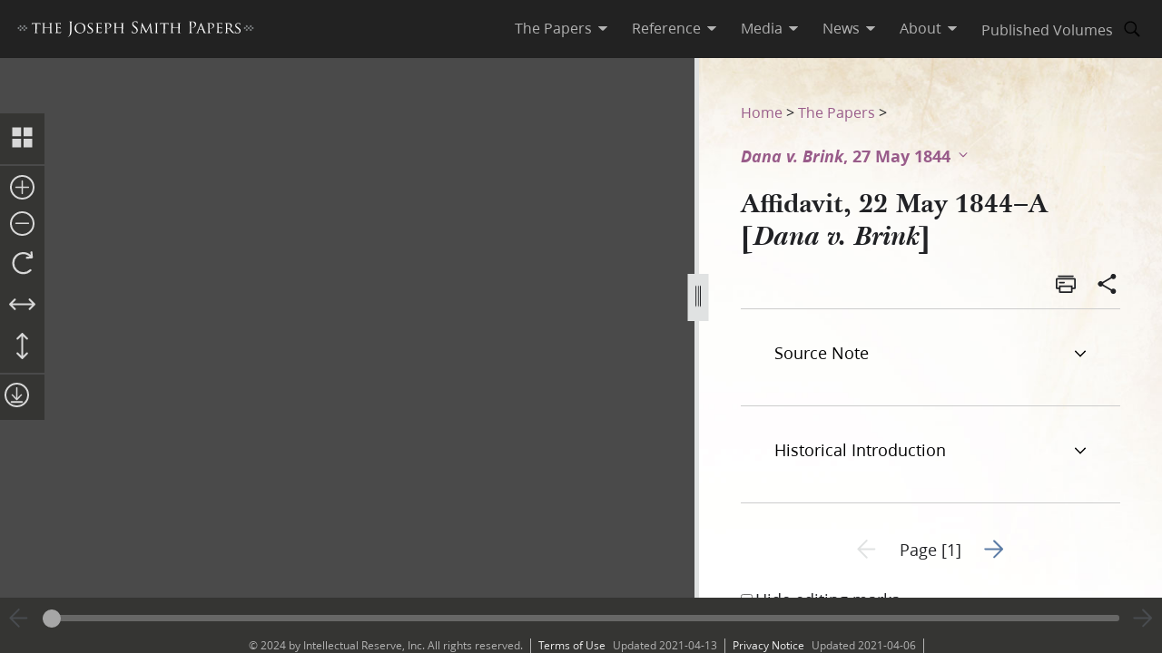

--- FILE ---
content_type: text/html; charset=utf-8
request_url: https://www.josephsmithpapers.org/paper-summary/affidavit-22-may-1844-a-dana-v-brink/1
body_size: 47140
content:
<!DOCTYPE html><html lang="en"><head><meta charSet="utf-8" data-next-head=""/><meta name="viewport" content="width=device-width, initial-scale=1, minimal-ui minimum-scale=1" data-next-head=""/><title data-next-head="">Affidavit, 22 May 1844–A [Dana v. Brink], Page 1</title><meta name="description" content="HANCOCKFormed from Pike Co., 1825. Described in 1837 as predominantly prairie and “deficient in timb..." data-next-head=""/><meta name="keywords" data-next-head=""/><meta name="author" data-next-head=""/><meta property="og:title" content="Affidavit, 22 May 1844–A [Dana v. Brink], Page 1" data-next-head=""/><meta property="og:description" content="HANCOCKFormed from Pike Co., 1825. Described in 1837 as predominantly prairie and “deficient in timb..." data-next-head=""/><meta property="og:url" id="og-url" content="/paper-summary/affidavit-22-may-1844-a-dana-v-brink/1" data-next-head=""/><meta property="og:image" id="og-image" content="/bc-jsp/content/jsp/images/5939/5939_fhl1521365_001_thumb.jpg" data-next-head=""/><meta property="og:type" content="non_profit" data-next-head=""/><meta name="referrer" content="origin" data-next-head=""/><script type="text/javascript" src="/ruxitagentjs_ICANVfqru_10327251022105625.js" data-dtconfig="rid=RID_1304576726|rpid=-707678028|domain=josephsmithpapers.org|reportUrl=/rb_bf68908sys|app=ea7c4b59f27d43eb|cuc=aslc5mxn|cssm=n|owasp=1|mel=100000|featureHash=ICANVfqru|dpvc=1|lastModification=1768406113411|tp=500,50,0|rdnt=1|uxrgce=1|srbbv=2|agentUri=/ruxitagentjs_ICANVfqru_10327251022105625.js"></script><link rel="preconnect" href="https://foundry.churchofjesuschrist.org"/><link rel="icon" type="image/icon" href="/images/icons/favicon.ico"/><link rel="preload" href="/_next/static/css/66a056d3198ce20b.css" as="style"/><style></style>
<link rel="stylesheet" href="https://foundry.churchofjesuschrist.org/Foundry/v1/Ensign:Serif:400/css"  /><link rel="stylesheet" href="https://foundry.churchofjesuschrist.org/Foundry/v1/Ensign:Serif:Italic:400/css"  /><link rel="stylesheet" href="https://foundry.churchofjesuschrist.org/Foundry/v1/Ensign:Serif:700/css"  /><link rel="stylesheet" href="https://foundry.churchofjesuschrist.org/Foundry/v1/Ensign:Serif:Italic:700/css"  /><link rel="stylesheet" href="https://foundry.churchofjesuschrist.org/Foundry/v1/Ensign:Sans:300/css"  /><link rel="stylesheet" href="https://foundry.churchofjesuschrist.org/Foundry/v1/Ensign:Sans:Italic:300/css"  /><link rel="stylesheet" href="https://foundry.churchofjesuschrist.org/Foundry/v1/Ensign:Sans:400/css"  /><link rel="stylesheet" href="https://foundry.churchofjesuschrist.org/Foundry/v1/Ensign:Sans:Italic:400/css"  /><link rel="stylesheet" href="https://foundry.churchofjesuschrist.org/Foundry/v1/Ensign:Sans:600/css"  /><link rel="stylesheet" href="https://foundry.churchofjesuschrist.org/Foundry/v1/Ensign:Sans:Italic:600/css"  /><link rel="stylesheet" href="https://foundry.churchofjesuschrist.org/Foundry/v1/Ensign:Sans:700/css"  /><link rel="stylesheet" href="https://foundry.churchofjesuschrist.org/Foundry/v1/Ensign:Sans:Italic:700/css"  />
<style>
@font-face {src:local("Noto Serif");font-family:"Noto Serif";font-style:Normal;font-weight:400;unicode-range:U+9-295,U+2B9-2CB,U+2D8-2DD,U+300-338,U+355,U+361,U+374-3D7,U+400-463,U+472-477,U+490-4C2,U+4CF-525,U+58F,U+1D7D,U+1DC4-1DC7,U+1E00-1EF9,U+2002-2044;ascent-override:80%;size-adjust:96%;}
@font-face {src:local(Georgia);font-family:Georgia;font-style:Normal;font-weight:400;unicode-range:U+9-295,U+2B9-2CB,U+2D8-2DD,U+300-338,U+355,U+361,U+374-3D7,U+400-463,U+472-477,U+490-4C2,U+4CF-525,U+58F,U+1D7D,U+1DC4-1DC7,U+1E00-1EF9,U+2002-2044;ascent-override:70%;size-adjust:104.9%;}
@font-face {src:local("Noto Serif Italic");font-family:"Noto Serif";font-style:Italic;font-weight:400;unicode-range:U+9-295,U+2B9-2CB,U+2D8-2DD,U+300-338,U+355,U+361,U+374-3D7,U+400-463,U+472-477,U+490-4C2,U+4CF-525,U+58F,U+1D7D,U+1DC4-1DC7,U+1E00-1EF9,U+2002-2044;ascent-override:80%;size-adjust:89%;}
@font-face {src:local("Georgia Italic");font-family:Georgia;font-style:Italic;font-weight:400;unicode-range:U+9-295,U+2B9-2CB,U+2D8-2DD,U+300-338,U+355,U+361,U+374-3D7,U+400-463,U+472-477,U+490-4C2,U+4CF-525,U+58F,U+1D7D,U+1DC4-1DC7,U+1E00-1EF9,U+2002-2044;ascent-override:75%;size-adjust:92.7%;}
@font-face {src:local("Noto Serif Bold");font-family:"Noto Serif";font-style:Normal;font-weight:700;unicode-range:U+9-295,U+2B9-2CB,U+2D8-2DD,U+300-338,U+355,U+361,U+374-3D7,U+400-463,U+472-477,U+490-4C2,U+4CF-525,U+58F,U+1D7D,U+1DC4-1DC7,U+1E00-1EF9,U+2002-2044;ascent-override:80%;size-adjust:94%;}
@font-face {src:local("Georgia Bold");font-family:Georgia;font-style:Normal;font-weight:700;unicode-range:U+9-295,U+2B9-2CB,U+2D8-2DD,U+300-338,U+355,U+361,U+374-3D7,U+400-463,U+472-477,U+490-4C2,U+4CF-525,U+58F,U+1D7D,U+1DC4-1DC7,U+1E00-1EF9,U+2002-2044;ascent-override:75%;size-adjust:94.4%;}
@font-face {src:local("Noto Serif Bold Italic");font-family:"Noto Serif";font-style:Italic;font-weight:700;unicode-range:U+9-295,U+2B9-2CB,U+2D8-2DD,U+300-338,U+355,U+361,U+374-3D7,U+400-463,U+472-477,U+490-4C2,U+4CF-525,U+58F,U+1D7D,U+1DC4-1DC7,U+1E00-1EF9,U+2002-2044;ascent-override:85%;size-adjust:88%;}
@font-face {src:local("Georgia Bold Italic");font-family:Georgia;font-style:Italic;font-weight:700;unicode-range:U+9-295,U+2B9-2CB,U+2D8-2DD,U+300-338,U+355,U+361,U+374-3D7,U+400-463,U+472-477,U+490-4C2,U+4CF-525,U+58F,U+1D7D,U+1DC4-1DC7,U+1E00-1EF9,U+2002-2044;ascent-override:77%;size-adjust:85.8%;}
@font-face {src:local(Roboto);font-family:Roboto;font-style:Normal;font-weight:300;unicode-range:U+9-295,U+2B9-2CB,U+2D8-2DD,U+300-338,U+355,U+361,U+374-3D7,U+400-463,U+472-477,U+490-4C2,U+4CF-525,U+58F,U+1D7D,U+1DC4-1DC7,U+1E00-1EF9,U+2002-2044;ascent-override:104%;}
@font-face {src:local("Roboto Italic");font-family:Roboto;font-style:Italic;font-weight:300;unicode-range:U+9-295,U+2B9-2CB,U+2D8-2DD,U+300-338,U+355,U+361,U+374-3D7,U+400-463,U+472-477,U+490-4C2,U+4CF-525,U+58F,U+1D7D,U+1DC4-1DC7,U+1E00-1EF9,U+2002-2044;ascent-override:102%;size-adjust:97.5%;}
@font-face {src:local("Arial Italic");font-family:Arial;font-style:Italic;font-weight:300;unicode-range:U+9-295,U+2B9-2CB,U+2D8-2DD,U+300-338,U+355,U+361,U+374-3D7,U+400-463,U+472-477,U+490-4C2,U+4CF-525,U+58F,U+1D7D,U+1DC4-1DC7,U+1E00-1EF9,U+2002-2044;ascent-override:104%;size-adjust:95%;}
@font-face {src:local(Roboto);font-family:Roboto;font-style:Normal;font-weight:400;unicode-range:U+9-295,U+2B9-2CB,U+2D8-2DD,U+300-338,U+355,U+361,U+374-3D7,U+400-463,U+472-477,U+490-4C2,U+4CF-525,U+58F,U+1D7D,U+1DC4-1DC7,U+1E00-1EF9,U+2002-2044;size-adjust:104%;}
@font-face {src:local(Arial);font-family:Arial;font-style:Normal;font-weight:400;unicode-range:U+9-295,U+2B9-2CB,U+2D8-2DD,U+300-338,U+355,U+361,U+374-3D7,U+400-463,U+472-477,U+490-4C2,U+4CF-525,U+58F,U+1D7D,U+1DC4-1DC7,U+1E00-1EF9,U+2002-2044;ascent-override:93%;size-adjust:105%;}
@font-face {src:local("Roboto Italic");font-family:Roboto;font-style:Italic;font-weight:400;unicode-range:U+9-295,U+2B9-2CB,U+2D8-2DD,U+300-338,U+355,U+361,U+374-3D7,U+400-463,U+472-477,U+490-4C2,U+4CF-525,U+58F,U+1D7D,U+1DC4-1DC7,U+1E00-1EF9,U+2002-2044;size-adjust:103.5%;}
@font-face {src:local("Arial Italic");font-family:Arial;font-style:Italic;font-weight:400;unicode-range:U+9-295,U+2B9-2CB,U+2D8-2DD,U+300-338,U+355,U+361,U+374-3D7,U+400-463,U+472-477,U+490-4C2,U+4CF-525,U+58F,U+1D7D,U+1DC4-1DC7,U+1E00-1EF9,U+2002-2044;ascent-override:97%;}
@font-face {src:local(Roboto);font-family:Roboto;font-style:Normal;font-weight:600;unicode-range:U+9-295,U+2B9-2CB,U+2D8-2DD,U+300-338,U+355,U+361,U+374-3D7,U+400-463,U+472-477,U+490-4C2,U+4CF-525,U+58F,U+1D7D,U+1DC4-1DC7,U+1E00-1EF9,U+2002-2044;ascent-override:96%;size-adjust:110%;}
@font-face {src:local(Arial);font-family:Arial;font-style:Normal;font-weight:600;unicode-range:U+9-295,U+2B9-2CB,U+2D8-2DD,U+300-338,U+355,U+361,U+374-3D7,U+400-463,U+472-477,U+490-4C2,U+4CF-525,U+58F,U+1D7D,U+1DC4-1DC7,U+1E00-1EF9,U+2002-2044;ascent-override:93%;size-adjust:109%;}
@font-face {src:local("Roboto Italic");font-family:Roboto;font-style:Italic;font-weight:600;unicode-range:U+9-295,U+2B9-2CB,U+2D8-2DD,U+300-338,U+355,U+361,U+374-3D7,U+400-463,U+472-477,U+490-4C2,U+4CF-525,U+58F,U+1D7D,U+1DC4-1DC7,U+1E00-1EF9,U+2002-2044;ascent-override:96%;size-adjust:105.5%;}
@font-face {src:local("Arial Italic");font-family:Arial;font-style:Italic;font-weight:600;unicode-range:U+9-295,U+2B9-2CB,U+2D8-2DD,U+300-338,U+355,U+361,U+374-3D7,U+400-463,U+472-477,U+490-4C2,U+4CF-525,U+58F,U+1D7D,U+1DC4-1DC7,U+1E00-1EF9,U+2002-2044;ascent-override:95%;size-adjust:103%;}
@font-face {src:local("Roboto Bold");font-family:Roboto;font-style:Normal;font-weight:700;unicode-range:U+9-295,U+2B9-2CB,U+2D8-2DD,U+300-338,U+355,U+361,U+374-3D7,U+400-463,U+472-477,U+490-4C2,U+4CF-525,U+58F,U+1D7D,U+1DC4-1DC7,U+1E00-1EF9,U+2002-2044;ascent-override:94%;size-adjust:112%;}
@font-face {src:local("Arial Bold");font-family:Arial;font-style:Normal;font-weight:700;unicode-range:U+9-295,U+2B9-2CB,U+2D8-2DD,U+300-338,U+355,U+361,U+374-3D7,U+400-463,U+472-477,U+490-4C2,U+4CF-525,U+58F,U+1D7D,U+1DC4-1DC7,U+1E00-1EF9,U+2002-2044;ascent-override:95%;size-adjust:104%;}
@font-face {src:local("Roboto Bold Italic");font-family:Roboto;font-style:Italic;font-weight:700;unicode-range:U+9-295,U+2B9-2CB,U+2D8-2DD,U+300-338,U+355,U+361,U+374-3D7,U+400-463,U+472-477,U+490-4C2,U+4CF-525,U+58F,U+1D7D,U+1DC4-1DC7,U+1E00-1EF9,U+2002-2044;ascent-override:96%;size-adjust:108%;}
@font-face {src:local("Arial Bold Italic");font-family:Arial;font-style:Italic;font-weight:700;unicode-range:U+9-295,U+2B9-2CB,U+2D8-2DD,U+300-338,U+355,U+361,U+374-3D7,U+400-463,U+472-477,U+490-4C2,U+4CF-525,U+58F,U+1D7D,U+1DC4-1DC7,U+1E00-1EF9,U+2002-2044;ascent-override:98%;}</style><link rel="stylesheet" href="https://foundry.churchofjesuschrist.org/Foundry/v1/Zoram:Sans:None/css"/><link rel="stylesheet" href="https://foundry.churchofjesuschrist.org/Foundry/v1/McKay:Serif:None/css"/><link rel="stylesheet" href="/_next/static/css/66a056d3198ce20b.css" data-n-g=""/><noscript data-n-css=""></noscript><script defer="" noModule="" src="/_next/static/chunks/polyfills-42372ed130431b0a.js"></script><script src="/_next/static/chunks/webpack-3c491730c2fd1ee0.js" defer=""></script><script src="/_next/static/chunks/framework-c69a8f70cb7ff94b.js" defer=""></script><script src="/_next/static/chunks/main-2988c0aec06adcb9.js" defer=""></script><script src="/_next/static/chunks/pages/_app-06428bfdacb31f2a.js" defer=""></script><script src="/_next/static/chunks/9719-a6e0e40152d06e8d.js" defer=""></script><script src="/_next/static/chunks/8811-e27c41b253af0b66.js" defer=""></script><script src="/_next/static/chunks/9994-31e6f9aafebe39da.js" defer=""></script><script src="/_next/static/chunks/3705-d884348daa68936e.js" defer=""></script><script src="/_next/static/chunks/5445-ab7874f60bc5f0cc.js" defer=""></script><script src="/_next/static/chunks/1182-c75c5d6f842d09bb.js" defer=""></script><script src="/_next/static/chunks/504-4bd855f8ccb306b2.js" defer=""></script><script src="/_next/static/chunks/8335-8aa3ab97d47e492d.js" defer=""></script><script src="/_next/static/chunks/pages/paper-summary/%5Buri%5D/%5Bpage%5D-2d2d43a774e4aae8.js" defer=""></script><script src="/_next/static/jSKXRWNkMS_J5fVcWrZlx/_buildManifest.js" defer=""></script><script src="/_next/static/jSKXRWNkMS_J5fVcWrZlx/_ssgManifest.js" defer=""></script><style data-styled="" data-styled-version="6.1.19">*{box-sizing:border-box;}/*!sc*/
* ::-moz-focus-inner{border:none;}/*!sc*/
* :-moz-focusring{outline-offset:2px;}/*!sc*/
* :focus{outline-offset:2px;}/*!sc*/
* :focus:not(:focus-visible){outline:0;}/*!sc*/
*:before,*:after{box-sizing:border-box;}/*!sc*/
html{font:normal normal 400 100%/1.4 "Ensign:Sans",Arial,"noto sans",sans-serif;text-size-adjust:100%;text-rendering:optimizeLegibility;-webkit-font-smoothing:antialiased;}/*!sc*/
body{color:#212225;margin:0;}/*!sc*/
a{background-color:transparent;color:#157493;text-decoration:underline;}/*!sc*/
a:active,a:hover{color:#212225;text-decoration-color:#20abd7;}/*!sc*/
abbr[title]{border-block-end:1px dotted;}/*!sc*/
mark{background:#ffb81c;}/*!sc*/
code,kbd,pre,samp{font-family:Courier,"Courier New",monospace;}/*!sc*/
pre{overflow:auto;}/*!sc*/
code{white-space:pre-wrap;}/*!sc*/
data-styled.g1[id="sc-global-lhZrML1"]{content:"sc-global-lhZrML1,"}/*!sc*/
.jiGpZo{padding:var(--size6) var(--size12);background-color:var(--white20);cursor:pointer;transition:background-color,color 300ms;}/*!sc*/
@media (min-width:1100px){.jiGpZo{min-width:9.375rem;max-width:15.3125rem;width:auto;background-color:var(--white);}}/*!sc*/
.jiGpZo{font-size:var(--size16);text-decoration:none;color:var(--dark-grey80);}/*!sc*/
.jiGpZo:hover{transition:background-color 300ms,color 300ms;background-color:var(--white10);color:var(--purple10);}/*!sc*/
data-styled.g2[id="sc-7efd81af-0"]{content:"jiGpZo,"}/*!sc*/
.dGlcuT{min-width:var(--size27);max-width:var(--size27);height:var(--size27);}/*!sc*/
data-styled.g4[id="sc-hvigdm"]{content:"dGlcuT,"}/*!sc*/
.hoszZW{min-width:2rem;max-width:2rem;height:2rem;}/*!sc*/
data-styled.g22[id="sc-dNdcvo"]{content:"hoszZW,"}/*!sc*/
.ilgYkB{min-width:1.5rem;max-width:1.5rem;height:1.5rem;}/*!sc*/
data-styled.g24[id="sc-gGKoUb"]{content:"ilgYkB,"}/*!sc*/
.hJgPig{min-width:1em;max-width:1em;height:1em;}/*!sc*/
data-styled.g82[id="sc-KsiuK"]{content:"hJgPig,"}/*!sc*/
.cHhIQM{min-width:var(--size30);max-width:var(--size30);height:var(--size30);}/*!sc*/
.ddqkLr{min-width:1em;max-width:1em;height:1em;}/*!sc*/
data-styled.g100[id="sc-jkvfRO"]{content:"cHhIQM,ddqkLr,"}/*!sc*/
.juHGBd{min-width:var(--size27);max-width:var(--size27);height:var(--size27);}/*!sc*/
data-styled.g129[id="sc-dMmcxd"]{content:"juHGBd,"}/*!sc*/
.kPtaTC{min-width:2rem;max-width:2rem;height:2rem;}/*!sc*/
data-styled.g161[id="sc-eBIPcU"]{content:"kPtaTC,"}/*!sc*/
.dUHQor{min-width:var(--size33);max-width:var(--size33);height:var(--size33);}/*!sc*/
data-styled.g170[id="sc-grtcIc"]{content:"dUHQor,"}/*!sc*/
.bSHwQo{min-width:15px;max-width:15px;height:15px;}/*!sc*/
data-styled.g240[id="sc-lgxuYe"]{content:"bSHwQo,"}/*!sc*/
.enROOz{min-width:var(--size27);max-width:var(--size27);height:var(--size27);}/*!sc*/
data-styled.g244[id="sc-cxZNbP"]{content:"enROOz,"}/*!sc*/
.jIzzbq{min-width:var(--size28);max-width:var(--size28);height:var(--size28);}/*!sc*/
data-styled.g290[id="sc-kaCbt"]{content:"jIzzbq,"}/*!sc*/
.bAbhOc{min-width:var(--size33);max-width:var(--size33);height:var(--size33);}/*!sc*/
data-styled.g319[id="sc-fCgucg"]{content:"bAbhOc,"}/*!sc*/
.cChfil{min-width:1.375rem;max-width:1.375rem;height:1.375rem;}/*!sc*/
data-styled.g328[id="sc-gTHhkw"]{content:"cChfil,"}/*!sc*/
.gozjap{min-width:var(--size28);max-width:var(--size28);height:var(--size28);}/*!sc*/
[dir="rtl"] .gozjap,.gozjap[dir="rtl"]{-webkit-transform:scaleX(-1);-moz-transform:scaleX(-1);-ms-transform:scaleX(-1);transform:scaleX(-1);}/*!sc*/
data-styled.g335[id="sc-efcRga"]{content:"gozjap,"}/*!sc*/
.fMTfVs{min-width:var(--size33);max-width:var(--size33);height:var(--size33);}/*!sc*/
data-styled.g435[id="sc-kQNkrB"]{content:"fMTfVs,"}/*!sc*/
.icstka{min-width:var(--size33);max-width:var(--size33);height:var(--size33);}/*!sc*/
data-styled.g436[id="sc-hUszLA"]{content:"icstka,"}/*!sc*/
.dSEuGb{box-sizing:border-box;display:inline;transition:color,fill 300ms ease;}/*!sc*/
data-styled.g437[id="sc-590aa1d2-0"]{content:"dSEuGb,"}/*!sc*/
.kruOFa{display:flex;margin:0;padding:0 var(--size10);user-select:none;cursor:pointer;text-decoration:none;color:var(--light-grey20);transition:color 300ms ease;text-decoration-style:solid;}/*!sc*/
.kruOFa path{transition:fill 300ms ease;fill:var(--light-grey20);}/*!sc*/
.kruOFa :hover{transition:color 300ms ease;color:var(--white);}/*!sc*/
.kruOFa :hover path{transition:fill 300ms ease;fill:var(--white);}/*!sc*/
@media (max-width:1100px){.kruOFa{color:var(--dark-grey);font-size:var(--size16);width:100%;background-color:var(--white);padding:var(--size4) var(--size12);border-bottom:var(--size1) solid var(--light-grey20);}.kruOFa path{fill:transparent;}.kruOFa :hover{color:inherit;}.kruOFa :hover path{fill:transparent;}}/*!sc*/
data-styled.g438[id="sc-590aa1d2-1"]{content:"kruOFa,"}/*!sc*/
.gBmDAF{display:flex;flex-direction:column;}/*!sc*/
data-styled.g439[id="sc-590aa1d2-2"]{content:"gBmDAF,"}/*!sc*/
.dfiXYr{height:auto;font-size:1.1rem;position:absolute;background-color:var(--white);border-radius:var(--size2);z-index:110;overflow:hidden;box-shadow:0 var(--size8) var(--size16) 0 rgb(0 0 0 / 20%);transition:ease 300ms;visibility:hidden;}/*!sc*/
@media (max-width:1100px){.dfiXYr{position:relative;font-size:var(--size16);box-shadow:none;border-bottom:var(--size1) solid var(--light-grey20);}}/*!sc*/
data-styled.g440[id="sc-590aa1d2-3"]{content:"dfiXYr,"}/*!sc*/
.gXhNLj{box-sizing:border-box;display:inline;user-select:none;cursor:pointer;}/*!sc*/
.gXhNLj a{transition:color 300ms ease;padding:0 var(--size10);margin:0;text-decoration:none;}/*!sc*/
.gXhNLj a,.gXhNLj a:visited{color:var(--light-grey20);}/*!sc*/
.gXhNLj :hover a{transition:color 300ms ease;color:var(--white);}/*!sc*/
@media (max-width:1100px){.gXhNLj{display:flex;font-size:var(--size16);width:100%;background-color:var(--white);padding:var(--size5) 0;border-bottom:var(--size1) solid var(--light-grey20);}.gXhNLj a{color:var(--dark-grey);}.gXhNLj :hover a{color:var(--dark-grey);}}/*!sc*/
data-styled.g441[id="sc-7114c984-0"]{content:"gXhNLj,"}/*!sc*/
.bmemWi{position:absolute;top:-40px;left:0;background:#000;color:#fff;padding:8px;z-index:1000;text-decoration:none;}/*!sc*/
.bmemWi:focus{top:0;}/*!sc*/
data-styled.g443[id="sc-bd2f6c2-0"]{content:"bmemWi,"}/*!sc*/
.ieinye{display:flex;justify-content:space-between;align-items:center;background-color:var(--dark-grey80);height:4rem;width:100%;padding:0 var(--size12);line-height:1.35rem;position:fixed;top:0;z-index:300;}/*!sc*/
data-styled.g445[id="sc-2c8bce99-0"]{content:"ieinye,"}/*!sc*/
.fUfxwA{margin-left:-0.5rem;height:var(--size18);align-items:center;}/*!sc*/
.fUfxwA svg{height:var(--size18);width:18.1875rem;color:var(--white);fill:var(--white);}/*!sc*/
@media (max-width:420px){.fUfxwA{align-items:flex-start;margin-left:0;margin-right:0;width:4.375rem;}.fUfxwA svg{width:4.375rem;}}/*!sc*/
data-styled.g446[id="sc-2c8bce99-1"]{content:"fUfxwA,"}/*!sc*/
.ivGzYb{display:flex;justify-content:stretch;flex-direction:row;align-items:center;margin-left:auto;max-width:100%;}/*!sc*/
data-styled.g447[id="sc-2c8bce99-2"]{content:"ivGzYb,"}/*!sc*/
.ceMOoa{width:100%;position:fixed;z-index:100;background-color:white;}/*!sc*/
data-styled.g448[id="sc-2c8bce99-3"]{content:"ceMOoa,"}/*!sc*/
.bVpCFA .nav-search{width:var(--size32);height:var(--size32);display:flex;align-items:center;border:none;overflow:hidden;border-radius:var(--size24);color:var(--light-grey20);fill:var(--light-grey20);transition:fill,background-color 250ms ease;}/*!sc*/
.bVpCFA .nav-search span{flex-direction:row;}/*!sc*/
.bVpCFA .nav-search span svg{margin:var(--size5);display:flex;align-items:center;width:var(--size22);}/*!sc*/
.bVpCFA .nav-search :hover{color:var(--white);transition:color,background-color 250ms ease;background-color:var(--dark-grey);}/*!sc*/
.bVpCFA .nav-search :hover span svg{background-color:var(--dark-grey);color:var(--white);}/*!sc*/
.bVpCFA .nav-search-open{background-color:var(--white);color:var(--dark-grey80);border-radius:0 var(--size4) var(--size4) 0;border:var(--size1) solid var(--dark-grey80);border-left:none;}/*!sc*/
.bVpCFA .nav-search-open :hover{transition:none;background-color:var(--white);color:var(--dark-grey80);}/*!sc*/
.bVpCFA .nav-search-open :hover span{background-color:var(--white);}/*!sc*/
.bVpCFA .nav-search-open :hover span svg{background-color:var(--white);color:var(--dark-grey80);}/*!sc*/
.bVpCFA .nav-search-open :hover span svg path{color:var(--dark-grey80);background-color:var(--white);}/*!sc*/
data-styled.g450[id="sc-2c8bce99-5"]{content:"bVpCFA,"}/*!sc*/
.gUCIMI{position:absolute;width:1px;height:1px;padding:0;margin:-1px;overflow:hidden;clip:rect(0 0 0 0);white-space:nowrap;border:0;}/*!sc*/
data-styled.g451[id="sc-2c8bce99-6"]{content:"gUCIMI,"}/*!sc*/
.dPyGQb{width:33%;}/*!sc*/
@media (max-width:800px){.dPyGQb{display:flex;width:100%;flex-direction:column;margin-bottom:var(--size20);text-align:left;align-items:flex-start;}}/*!sc*/
data-styled.g452[id="sc-a763d7fb-0"]{content:"dPyGQb,"}/*!sc*/
.kHPsNy{background-color:var(--dark-grey30);width:100%;max-width:100vw;position:relative;z-index:99;display:flex;justify-content:center;align-content:center;justify-items:center;height:var(--size16);font-size:var(--size12);overflow:hidden;}/*!sc*/
@media screen and (min-width:800px){.kHPsNy{position:absolute;left:0;right:0;bottom:0;}}/*!sc*/
@media screen and (max-width:800px){.kHPsNy{height:auto;}}/*!sc*/
.kHPsNy div{width:auto;}/*!sc*/
.kHPsNy div p{color:var(--light-grey20);margin:0 var(--size10);}/*!sc*/
.kHPsNy a{transition:color 300ms;margin:0 var(--size8) 0 0;}/*!sc*/
.kHPsNy a :hover{color:var(--white);text-decoration-color:var(--white);}/*!sc*/
data-styled.g459[id="sc-a763d7fb-7"]{content:"kHPsNy,"}/*!sc*/
.fTQOvt{width:100%;display:flex;justify-content:center;min-width:150px;}/*!sc*/
@media (max-width:800px){.fTQOvt{margin-top:0;}}/*!sc*/
data-styled.g460[id="sc-a763d7fb-8"]{content:"fTQOvt,"}/*!sc*/
.cBpJDT{width:100%;text-align:left;text-align:center;}/*!sc*/
@media (min-width:1240px){.cBpJDT{width:1240px;}}/*!sc*/
.cBpJDT p{font-size:var(--size12);width:100%;margin:var(--size2) 0;}/*!sc*/
.cBpJDT a{color:var(--white30);}/*!sc*/
.cBpJDT #consent_blackbar{z-index:200;}/*!sc*/
data-styled.g461[id="sc-a763d7fb-9"]{content:"cBpJDT,"}/*!sc*/
.doGNIR{display:flex;width:100%;flex-direction:column;align-items:center;margin-bottom:0;}/*!sc*/
data-styled.g462[id="sc-a763d7fb-10"]{content:"doGNIR,"}/*!sc*/
.bXcmdD span{position:relative;align-content:center;align-items:center;}/*!sc*/
.bXcmdD span span{margin:0 var(--size8);border-left:var(--light-grey20) var(--size1) solid;display:inline;height:var(--size5);}/*!sc*/
data-styled.g463[id="sc-a763d7fb-11"]{content:"bXcmdD,"}/*!sc*/
.igxaqf{display:block;padding-top:var(--size64);}/*!sc*/
@media screen and (min-width:1000px){.igxaqf{overflow-y:hidden;}}/*!sc*/
@media screen and (max-width:1100px){.igxaqf >div:nth-child(1){display:flex;}.igxaqf >div:nth-child(1)>div:nth-child(1){max-width:100%;}}/*!sc*/
@media print{.igxaqf{padding-top:0;}.igxaqf .jsp-header{display:none;}.igxaqf .jsp-footer{position:static;bottom:0;opacity:1;z-index:500;}.igxaqf *{text-shadow:none!important;box-shadow:none!important;}.igxaqf #site-content >div{height:100%;}.igxaqf a,.igxaqf a:visited{text-decoration:none;}.igxaqf abbr[title]:after{content:" (" attr(title) ")";}.igxaqf a[href^="javascript:"]:after,.igxaqf a[href^="#"]:after{content:"";}.igxaqf pre,.igxaqf blockquote{border:1px solid #999;break-inside:avoid;}.igxaqf thead{display:table-header-group;}.igxaqf tr,.igxaqf img{break-inside:avoid;}.igxaqf img{max-width:100%!important;}.igxaqf p,.igxaqf h2,.igxaqf h3{orphans:3;widows:3;}.igxaqf h2,.igxaqf h3{break-after:avoid;}.igxaqf #DraggableSplitView >div{display:none;}.igxaqf #DraggableSplitView >div:last-child{display:unset;}}/*!sc*/
data-styled.g466[id="sc-75d96510-0"]{content:"igxaqf,"}/*!sc*/
.bbhkjx{margin:0;padding:0;font-size:1rem;list-style:none;font-family:var(--ZoramSerif);line-height:var(--size26);}/*!sc*/
@media screen and (max-width:500px){.bbhkjx{font-size:var(--size12);margin:-3px 0;}}/*!sc*/
data-styled.g468[id="sc-e7f17503-0"]{content:"bbhkjx,"}/*!sc*/
.lbXlGW{display:inline-block;padding:var(--size10) 0 0;line-height:var(--size26);}/*!sc*/
.lbXlGW a{-webkit-transition:color 300ms ease;transition:color 300ms ease;color:var(--purple);-webkit-text-decoration:none;text-decoration:none;line-height:var(--size26);}/*!sc*/
.lbXlGW a :hover{color:var(--purple10);}/*!sc*/
data-styled.g469[id="sc-e7f17503-1"]{content:"lbXlGW,"}/*!sc*/
.iJmBUO{height:auto;white-space:inherit;max-width:100px;}/*!sc*/
.iJmBUO p,.iJmBUO a,.iJmBUO span,.iJmBUO aside,.iJmBUO div,.iJmBUO{font-family:var(--McKay);font-size:var(--size18);line-height:var(--size26);}/*!sc*/
.iJmBUO .unicode svg{max-width:32px;max-height:18px;}/*!sc*/
.iJmBUO .anonymous-block{color:var(--black);font-style:italic;text-align:center;}/*!sc*/
.iJmBUO .bold{font-weight:700;}/*!sc*/
.iJmBUO .center{text-align:center;}/*!sc*/
.iJmBUO .clear{clear:both;}/*!sc*/
.iJmBUO .deleted{-webkit-text-decoration:line-through;text-decoration:line-through;}/*!sc*/
.iJmBUO .floating-text{margin:var(--size15) var(--size25);display:block;}/*!sc*/
.iJmBUO .forced-line-break .floating-text{margin-right:0;}/*!sc*/
.iJmBUO .wasptag{text-indent:var(--size22);}/*!sc*/
.iJmBUO .cit{display:block;margin:15px 25px;}/*!sc*/
.iJmBUO .cit>div{margin-left:40px;}/*!sc*/
.iJmBUO .noindent{text-indent:0;}/*!sc*/
.iJmBUO .hangindent{text-indent:-20px;margin-left:20px;}/*!sc*/
.iJmBUO .icon-glyph{font-family:"Italianno",sans-serif;font-size:15px;}/*!sc*/
.iJmBUO .icon-email:before{font-family:Gideon,serif;content:"✉";font-weight:normal;font-style:normal;}/*!sc*/
.iJmBUO .blockquote{padding-left:var(--size64);padding-right:74px;}/*!sc*/
.iJmBUO .indent{text-indent:22px;}/*!sc*/
.iJmBUO .indent .wasptag{margin:0;text-indent:22px;color:#333333;}/*!sc*/
.iJmBUO .indent1{text-indent:22px;clear:right;}/*!sc*/
.iJmBUO .indent2{text-indent:44px;clear:right;}/*!sc*/
.iJmBUO .indent3{text-indent:66px;clear:right;}/*!sc*/
.iJmBUO .source-note-summary,.iJmBUO .italic,.iJmBUO .title{font-style:italic;}/*!sc*/
.iJmBUO .source-note-summary .popup-content,.iJmBUO .italic .popup-content,.iJmBUO .title .popup-content{font-style:initial;}/*!sc*/
.iJmBUO span.source-note-summary .italic{font-style:normal;}/*!sc*/
.iJmBUO .source-note-summary .title,.iJmBUO .italic .title{font-style:normal;}/*!sc*/
.iJmBUO .normal{font-style:normal;}/*!sc*/
.iJmBUO .right{text-align:right;}/*!sc*/
.iJmBUO .small-caps{font-variant:small-caps;}/*!sc*/
.iJmBUO .shading{background-color:#cbcccb;}/*!sc*/
.iJmBUO .superscript{font-size:x-small;vertical-align:super;line-height:var(--size6);}/*!sc*/
.iJmBUO .superscript>span{font-size:x-small;}/*!sc*/
.iJmBUO .underscore{-webkit-text-decoration:underline;text-decoration:underline;}/*!sc*/
.iJmBUO .uppercase{text-transform:uppercase;}/*!sc*/
.iJmBUO .hide-this{display:none;}/*!sc*/
.iJmBUO .dash{font-family:Arial,Helvetica,sans-serif;}/*!sc*/
.iJmBUO div.indent .blockquote .wasptag{color:#333!important;}/*!sc*/
.iJmBUO .journal-entry-divider{margin:1em 0;}/*!sc*/
.iJmBUO .anonymous-block,.iJmBUO .anonymous-block-p>a{font-style:italic;}/*!sc*/
.iJmBUO .anonymous-block-p{margin-top:15px;}/*!sc*/
.iJmBUO .josephswriting{font-weight:700;}/*!sc*/
.iJmBUO .bottom_0{margin-bottom:0;}/*!sc*/
.iJmBUO .bottom_1{margin-bottom:1em;}/*!sc*/
.iJmBUO .bottom_2{margin-bottom:2em;}/*!sc*/
.iJmBUO .bottom_3{margin-bottom:3em;}/*!sc*/
.iJmBUO .popup-wrapper{scroll-snap-margin-top:64px;scroll-margin-top:64px;position:relative;display:inline;white-space:nowrap;text-indent:0;}/*!sc*/
.iJmBUO .popup-wrapper:has(#active-popup){z-index:101!important;}/*!sc*/
.iJmBUO aside{display:inline;}/*!sc*/
.iJmBUO .editorial-note-static{box-sizing:border-box;font-family:var(--Zoram);border:1px solid #ccc;background:#fff;font-size:var(--size10);top:-9px;position:relative;line-height:var(--size17);margin-right:var(--size1);font-weight:400;padding:2px 4px 2px 3px;-webkit-text-decoration:none;text-decoration:none;}/*!sc*/
.iJmBUO .editorial-note-static>span,.iJmBUO a.editorial-note-static span{font-size:var(--size10)!important;-webkit-text-decoration:none!important;text-decoration:none!important;color:var(--blue20);cursor:pointer;font-family:var(--Zoram);overflow-wrap:break-word;white-space:nowrap;padding:0;pointer-events:none;}/*!sc*/
.iJmBUO .editorial-note-static:after{content:"";position:absolute;border-width:0 6px 6px 0;border-style:solid;border-color:#ccc #fff;top:-1px;right:-1px;}/*!sc*/
.iJmBUO .line-break{border-right:var(--size1) dashed #6f6053;margin-right:var(--size6);}/*!sc*/
.iJmBUO .staticPopup{cursor:pointer;}/*!sc*/
.iJmBUO .staticPopup:focus{-webkit-text-decoration:underline;text-decoration:underline;}/*!sc*/
.iJmBUO .popup-content{all:initial;box-sizing:border-box;display:none;position:fixed;background-color:#fff;border:var(--size1) solid black;border-radius:var(--size2);z-index:10;box-shadow:0 var(--size6) var(--size10) 0 rgba(0,0,0,0.3);overflow:hidden;text-align:left;color:#333;word-wrap:break-word;width:100vw;top:unset;left:unset;bottom:unset;right:unset;font-size:1rem!important;font-weight:normal!important;font-family:var(--McKay)!important;margin:0;}/*!sc*/
@media screen and (min-width:1000px){.iJmBUO .popup-content{top:24px;width:320px;}}/*!sc*/
@media screen and (min-width:800px) and (max-width:999px){.iJmBUO .popup-content{max-height:50vh;width:100%;left:0;right:0;bottom:0;z-index:250;}}/*!sc*/
@media not screen and (min-width:800px){.iJmBUO .popup-content{max-height:360px;width:100%;left:0;right:0;bottom:0;z-index:250;}@media screen and (max-height:700px){.iJmBUO .popup-content{max-height:33%;}}}/*!sc*/
.iJmBUO .popup-content hr:last-child{display:none;}/*!sc*/
.iJmBUO .popup-content .popup-header{width:100%;background:#333;color:#fff;padding:var(--size8) 0 var(--size8) var(--size15);font-size:var(--size18);font-family:var(--McKay);display:-webkit-box;display:-webkit-flex;display:-ms-flexbox;display:flex;-webkit-box-pack:justify;-webkit-justify-content:space-between;justify-content:space-between;-webkit-align-items:center;-webkit-box-align:center;-ms-flex-align:center;align-items:center;margin:0;}/*!sc*/
@media not screen and (min-height:700px){.iJmBUO .popup-content .popup-header{height:40px;padding:var(--size4) 0 var(--size4) var(--size15);}}/*!sc*/
.iJmBUO .popup-content .popup-header button{background-color:transparent;border:none;padding:4.5px var(--size15);font-size:1rem;}/*!sc*/
.iJmBUO .popup-content .popup-header div{display:-webkit-box;display:-webkit-flex;display:-ms-flexbox;display:flex;-webkit-align-items:center;-webkit-box-align:center;-ms-flex-align:center;align-items:center;}/*!sc*/
.iJmBUO .popup-content .note-data{max-height:310px;overflow:auto;padding:0 var(--size15) var(--size15);display:block;font-size:1rem;line-height:var(--size27);font-family:var(--McKay);margin:0;}/*!sc*/
@media only screen and (max-height:700px){.iJmBUO .popup-content .note-data{max-height:150px;}}/*!sc*/
@media only screen and (max-height:600px){.iJmBUO .popup-content .note-data{max-height:80px;}}/*!sc*/
.iJmBUO .popup-content>span.note-data{display:inline;padding:0;}/*!sc*/
.iJmBUO .note-data>*{font-size:1rem;}/*!sc*/
.iJmBUO .popup-content .note-data p,.iJmBUO .popup-content .note-data div,.iJmBUO .popup-content .note-data a,.iJmBUO .popup-content .note-data span,.iJmBUO .popup-content .note-data *{font-size:1rem;line-height:var(--size27);font-family:var(--McKay);display:inline;padding:0px;}/*!sc*/
.iJmBUO .popup-content .note-data p,.iJmBUO .popup-content .note-data div{display:inline-block;width:100%;margin-bottom:0;text-indent:0;}/*!sc*/
.iJmBUO .popup-content .note-data .source-note>p{margin-top:revert;}/*!sc*/
.iJmBUO span.toe-note{top:-0.5em;font-size:75%;line-height:0;position:relative;vertical-align:baseline;font-style:italic;font-family:var(--McKay);}/*!sc*/
.iJmBUO sub,.iJmBUO sup{font-size:75%!important;line-height:0;position:relative;vertical-align:baseline;}/*!sc*/
.iJmBUO sup{top:-0.5em;}/*!sc*/
.iJmBUO sub{bottom:-0.25em;}/*!sc*/
.iJmBUO a{-webkit-transition:color 300ms ease;transition:color 300ms ease;color:var(--blue20);-webkit-text-decoration:none;text-decoration:none;white-space:break-spaces;}/*!sc*/
.iJmBUO a:hover{color:var(--purple10);}/*!sc*/
.iJmBUO .note-data>*{font-size:var(--size16);}/*!sc*/
.iJmBUO .line-break{border-right:var(--size1) dashed #6f6053;margin-right:var(--size6);}/*!sc*/
.iJmBUO .line-break.hyphenate{margin-left:var(--size6);}/*!sc*/
.iJmBUO:not(.breakLines) .line-break.hyphenate{border:0;margin:0;display:inline;}/*!sc*/
.iJmBUO:not(.breakLines) .line-break.hyphenate:before{content:"-";}/*!sc*/
.iJmBUO:not(.breakLines) .line-break.hyphenate:after{content:"A";white-space:pre;}/*!sc*/
.iJmBUO table{overflow-x:visible;display:block;}/*!sc*/
.iJmBUO table td{width:auto!important;padding:0 6px;}/*!sc*/
.iJmBUO .horizontal-scroll{display:block;}/*!sc*/
@media screen and (min-width:1000px){.iJmBUO .horizontal-scroll{max-width:70vw;}}/*!sc*/
.iJmBUO .horizontal-scroll .bar-outer{display:block;overflow-x:auto;max-height:20px;overflow-y:clip;}/*!sc*/
.iJmBUO .horizontal-scroll .bar-outer .bar{padding-top:1px;}/*!sc*/
.iJmBUO .horizontal-scroll .content{margin-bottom:20px;min-width:10%;box-sizing:border-box;width:100%;}/*!sc*/
.iJmBUO .horizontal-scroll .content table{border-collapse:collapse;display:table;}/*!sc*/
.iJmBUO .continuation{text-indent:initial;}/*!sc*/
@media print{.iJmBUO table{overflow-x:visible;display:table;}}/*!sc*/
.kJvjwH{height:auto;white-space:nowrap;max-width:100px;}/*!sc*/
.kJvjwH p,.kJvjwH a,.kJvjwH span,.kJvjwH aside,.kJvjwH div,.kJvjwH{font-family:var(--McKay);font-size:var(--size18);line-height:var(--size26);}/*!sc*/
.kJvjwH .unicode svg{max-width:32px;max-height:18px;}/*!sc*/
.kJvjwH .anonymous-block{color:var(--black);font-style:italic;text-align:center;}/*!sc*/
.kJvjwH .bold{font-weight:700;}/*!sc*/
.kJvjwH .center{text-align:center;}/*!sc*/
.kJvjwH .clear{clear:both;}/*!sc*/
.kJvjwH .deleted{-webkit-text-decoration:line-through;text-decoration:line-through;}/*!sc*/
.kJvjwH .floating-text{margin:var(--size15) var(--size25);display:block;}/*!sc*/
.kJvjwH .forced-line-break .floating-text{margin-right:0;}/*!sc*/
.kJvjwH .wasptag{text-indent:var(--size22);}/*!sc*/
.kJvjwH .cit{display:block;margin:15px 25px;}/*!sc*/
.kJvjwH .cit>div{margin-left:40px;}/*!sc*/
.kJvjwH .noindent{text-indent:0;}/*!sc*/
.kJvjwH .hangindent{text-indent:-20px;margin-left:20px;}/*!sc*/
.kJvjwH .icon-glyph{font-family:"Italianno",sans-serif;font-size:15px;}/*!sc*/
.kJvjwH .icon-email:before{font-family:Gideon,serif;content:"✉";font-weight:normal;font-style:normal;}/*!sc*/
.kJvjwH .blockquote{padding-left:var(--size64);padding-right:74px;}/*!sc*/
.kJvjwH .indent{text-indent:22px;}/*!sc*/
.kJvjwH .indent .wasptag{margin:0;text-indent:22px;color:#333333;}/*!sc*/
.kJvjwH .indent1{text-indent:22px;clear:right;}/*!sc*/
.kJvjwH .indent2{text-indent:44px;clear:right;}/*!sc*/
.kJvjwH .indent3{text-indent:66px;clear:right;}/*!sc*/
.kJvjwH .source-note-summary,.kJvjwH .italic,.kJvjwH .title{font-style:italic;}/*!sc*/
.kJvjwH .source-note-summary .popup-content,.kJvjwH .italic .popup-content,.kJvjwH .title .popup-content{font-style:initial;}/*!sc*/
.kJvjwH span.source-note-summary .italic{font-style:normal;}/*!sc*/
.kJvjwH .source-note-summary .title,.kJvjwH .italic .title{font-style:normal;}/*!sc*/
.kJvjwH .normal{font-style:normal;}/*!sc*/
.kJvjwH .right{text-align:right;}/*!sc*/
.kJvjwH .small-caps{font-variant:small-caps;}/*!sc*/
.kJvjwH .shading{background-color:#cbcccb;}/*!sc*/
.kJvjwH .superscript{font-size:x-small;vertical-align:super;line-height:var(--size6);}/*!sc*/
.kJvjwH .superscript>span{font-size:x-small;}/*!sc*/
.kJvjwH .underscore{-webkit-text-decoration:underline;text-decoration:underline;}/*!sc*/
.kJvjwH .uppercase{text-transform:uppercase;}/*!sc*/
.kJvjwH .hide-this{display:none;}/*!sc*/
.kJvjwH .dash{font-family:Arial,Helvetica,sans-serif;}/*!sc*/
.kJvjwH div.indent .blockquote .wasptag{color:#333!important;}/*!sc*/
.kJvjwH .journal-entry-divider{margin:1em 0;}/*!sc*/
.kJvjwH .anonymous-block,.kJvjwH .anonymous-block-p>a{font-style:italic;}/*!sc*/
.kJvjwH .anonymous-block-p{margin-top:15px;}/*!sc*/
.kJvjwH .josephswriting{font-weight:700;}/*!sc*/
.kJvjwH .bottom_0{margin-bottom:0;}/*!sc*/
.kJvjwH .bottom_1{margin-bottom:1em;}/*!sc*/
.kJvjwH .bottom_2{margin-bottom:2em;}/*!sc*/
.kJvjwH .bottom_3{margin-bottom:3em;}/*!sc*/
.kJvjwH .popup-wrapper{scroll-snap-margin-top:64px;scroll-margin-top:64px;position:relative;display:inline;white-space:nowrap;text-indent:0;}/*!sc*/
.kJvjwH .popup-wrapper:has(#active-popup){z-index:101!important;}/*!sc*/
.kJvjwH aside{display:inline;}/*!sc*/
.kJvjwH .editorial-note-static{box-sizing:border-box;font-family:var(--Zoram);border:1px solid #ccc;background:#fff;font-size:var(--size10);top:-9px;position:relative;line-height:var(--size17);margin-right:var(--size1);font-weight:400;padding:2px 4px 2px 3px;-webkit-text-decoration:none;text-decoration:none;}/*!sc*/
.kJvjwH .editorial-note-static>span,.kJvjwH a.editorial-note-static span{font-size:var(--size10)!important;-webkit-text-decoration:none!important;text-decoration:none!important;color:var(--blue20);cursor:pointer;font-family:var(--Zoram);overflow-wrap:break-word;white-space:nowrap;padding:0;pointer-events:none;}/*!sc*/
.kJvjwH .editorial-note-static:after{content:"";position:absolute;border-width:0 6px 6px 0;border-style:solid;border-color:#ccc #fff;top:-1px;right:-1px;}/*!sc*/
.kJvjwH .line-break{border-right:var(--size1) dashed #6f6053;margin-right:var(--size6);}/*!sc*/
.kJvjwH .staticPopup{cursor:pointer;}/*!sc*/
.kJvjwH .staticPopup:focus{-webkit-text-decoration:underline;text-decoration:underline;}/*!sc*/
.kJvjwH .popup-content{all:initial;box-sizing:border-box;display:none;position:fixed;background-color:#fff;border:var(--size1) solid black;border-radius:var(--size2);z-index:10;box-shadow:0 var(--size6) var(--size10) 0 rgba(0,0,0,0.3);overflow:hidden;text-align:left;color:#333;word-wrap:break-word;width:100vw;top:unset;left:unset;bottom:unset;right:unset;font-size:1rem!important;font-weight:normal!important;font-family:var(--McKay)!important;margin:0;}/*!sc*/
@media screen and (min-width:1000px){.kJvjwH .popup-content{top:24px;width:320px;}}/*!sc*/
@media screen and (min-width:800px) and (max-width:999px){.kJvjwH .popup-content{max-height:50vh;width:100%;left:0;right:0;bottom:0;z-index:250;}}/*!sc*/
@media not screen and (min-width:800px){.kJvjwH .popup-content{max-height:360px;width:100%;left:0;right:0;bottom:0;z-index:250;}@media screen and (max-height:700px){.kJvjwH .popup-content{max-height:33%;}}}/*!sc*/
.kJvjwH .popup-content hr:last-child{display:none;}/*!sc*/
.kJvjwH .popup-content .popup-header{width:100%;background:#333;color:#fff;padding:var(--size8) 0 var(--size8) var(--size15);font-size:var(--size18);font-family:var(--McKay);display:-webkit-box;display:-webkit-flex;display:-ms-flexbox;display:flex;-webkit-box-pack:justify;-webkit-justify-content:space-between;justify-content:space-between;-webkit-align-items:center;-webkit-box-align:center;-ms-flex-align:center;align-items:center;margin:0;}/*!sc*/
@media not screen and (min-height:700px){.kJvjwH .popup-content .popup-header{height:40px;padding:var(--size4) 0 var(--size4) var(--size15);}}/*!sc*/
.kJvjwH .popup-content .popup-header button{background-color:transparent;border:none;padding:4.5px var(--size15);font-size:1rem;}/*!sc*/
.kJvjwH .popup-content .popup-header div{display:-webkit-box;display:-webkit-flex;display:-ms-flexbox;display:flex;-webkit-align-items:center;-webkit-box-align:center;-ms-flex-align:center;align-items:center;}/*!sc*/
.kJvjwH .popup-content .note-data{max-height:310px;overflow:auto;padding:0 var(--size15) var(--size15);display:block;font-size:1rem;line-height:var(--size27);font-family:var(--McKay);margin:0;}/*!sc*/
@media only screen and (max-height:700px){.kJvjwH .popup-content .note-data{max-height:150px;}}/*!sc*/
@media only screen and (max-height:600px){.kJvjwH .popup-content .note-data{max-height:80px;}}/*!sc*/
.kJvjwH .popup-content>span.note-data{display:inline;padding:0;}/*!sc*/
.kJvjwH .note-data>*{font-size:1rem;}/*!sc*/
.kJvjwH .popup-content .note-data p,.kJvjwH .popup-content .note-data div,.kJvjwH .popup-content .note-data a,.kJvjwH .popup-content .note-data span,.kJvjwH .popup-content .note-data *{font-size:1rem;line-height:var(--size27);font-family:var(--McKay);display:inline;padding:0px;}/*!sc*/
.kJvjwH .popup-content .note-data p,.kJvjwH .popup-content .note-data div{display:inline-block;width:100%;margin-bottom:0;text-indent:0;}/*!sc*/
.kJvjwH .popup-content .note-data .source-note>p{margin-top:revert;}/*!sc*/
.kJvjwH span.toe-note{top:-0.5em;font-size:75%;line-height:0;position:relative;vertical-align:baseline;font-style:italic;font-family:var(--McKay);}/*!sc*/
.kJvjwH sub,.kJvjwH sup{font-size:75%!important;line-height:0;position:relative;vertical-align:baseline;}/*!sc*/
.kJvjwH sup{top:-0.5em;}/*!sc*/
.kJvjwH sub{bottom:-0.25em;}/*!sc*/
.kJvjwH a{-webkit-transition:color 300ms ease;transition:color 300ms ease;color:var(--blue20);-webkit-text-decoration:none;text-decoration:none;white-space:break-spaces;}/*!sc*/
.kJvjwH a:hover{color:var(--purple10);}/*!sc*/
.kJvjwH .note-data>*{font-size:var(--size16);}/*!sc*/
.kJvjwH .line-break{border-right:var(--size1) dashed #6f6053;margin-right:var(--size6);display:block;}/*!sc*/
.kJvjwH .line-break.hyphenate{margin-left:var(--size6);}/*!sc*/
.kJvjwH:not(.breakLines) .line-break.hyphenate{border:0;margin:0;display:inline;}/*!sc*/
.kJvjwH:not(.breakLines) .line-break.hyphenate:before{content:"-";}/*!sc*/
.kJvjwH:not(.breakLines) .line-break.hyphenate:after{content:"A";white-space:pre;}/*!sc*/
.kJvjwH table{overflow-x:visible;display:block;}/*!sc*/
.kJvjwH table td{width:auto!important;padding:0 6px;}/*!sc*/
.kJvjwH .horizontal-scroll{display:block;}/*!sc*/
@media screen and (min-width:1000px){.kJvjwH .horizontal-scroll{max-width:70vw;}}/*!sc*/
.kJvjwH .horizontal-scroll .bar-outer{display:block;overflow-x:auto;max-height:20px;overflow-y:clip;}/*!sc*/
.kJvjwH .horizontal-scroll .bar-outer .bar{padding-top:1px;}/*!sc*/
.kJvjwH .horizontal-scroll .content{margin-bottom:20px;min-width:10%;box-sizing:border-box;width:100%;}/*!sc*/
.kJvjwH .horizontal-scroll .content table{border-collapse:collapse;display:table;}/*!sc*/
.kJvjwH .continuation{text-indent:initial;}/*!sc*/
@media print{.kJvjwH table{overflow-x:visible;display:table;}}/*!sc*/
data-styled.g470[id="sc-7a711ccb-0"]{content:"iJmBUO,kJvjwH,"}/*!sc*/
.ixWgGG{background:0;border:0;padding:0;margin:0;text-align:inherit;cursor:pointer;color:inherit;font-family:"Ensign:Sans",Roboto,Arial,sans-serif;-webkit-text-decoration:none;text-decoration:none;}/*!sc*/
.ixWgGG[disabled]{cursor:not-allowed;}/*!sc*/
data-styled.g478[id="sc-1v62o0r-0"]{content:"ixWgGG,"}/*!sc*/
.iftHhO{-webkit-align-items:center;-webkit-box-align:center;-ms-flex-align:center;align-items:center;margin:var(--size26) 0;}/*!sc*/
.iftHhO div{display:-webkit-box;display:-webkit-flex;display:-ms-flexbox;display:flex;-webkit-flex-direction:row;-ms-flex-direction:row;flex-direction:row;-webkit-align-items:center;-webkit-box-align:center;-ms-flex-align:center;align-items:center;}/*!sc*/
data-styled.g482[id="sc-f8b65097-0"]{content:"iftHhO,"}/*!sc*/
.iwmQWU{margin-left:auto;display:-webkit-box;display:-webkit-flex;display:-ms-flexbox;display:flex;}/*!sc*/
.iwmQWU path{fill:var(--blue10);}/*!sc*/
.iwmQWU:hover path{fill:var(--purple10);}/*!sc*/
.iwmQWU:disabled svg{cursor:not-allowed;}/*!sc*/
.iwmQWU:disabled path,.iwmQWU:disabled:hover path{fill:var(--white50);}/*!sc*/
.daILCv{margin-right:auto;display:-webkit-box;display:-webkit-flex;display:-ms-flexbox;display:flex;}/*!sc*/
.daILCv path{fill:var(--blue10);}/*!sc*/
.daILCv:hover path{fill:var(--purple10);}/*!sc*/
.daILCv:disabled svg{cursor:not-allowed;}/*!sc*/
.daILCv:disabled path,.daILCv:disabled:hover path{fill:var(--white50);}/*!sc*/
data-styled.g483[id="sc-f8b65097-1"]{content:"iwmQWU,daILCv,"}/*!sc*/
.kDCsCN{font-size:var(--size18);padding:0 var(--size20);margin:0;}/*!sc*/
data-styled.g484[id="sc-f8b65097-2"]{content:"kDCsCN,"}/*!sc*/
.gmSjpc{background:#f7f8f800;visibility:hidden;top:0;right:0;bottom:0;left:0;position:fixed;pointer-events:auto;-webkit-transition:background-color 100ms linear,backdrop-filter 100ms linear;transition:background-color 100ms linear,backdrop-filter 100ms linear;z-index:200;}/*!sc*/
@supports (backdrop-filter:blur(2px)){.gmSjpc{-webkit-backdrop-filter:blur( 4px );backdrop-filter:blur( 4px );}}/*!sc*/
data-styled.g486[id="sc-isi5s2-0"]{content:"gmSjpc,"}/*!sc*/
.fka-DsP{min-width:1.5rem;max-width:1.5rem;height:1.5rem;}/*!sc*/
data-styled.g546[id="sc-fep5pz-0"]{content:"fka-DsP,"}/*!sc*/
.jZGbUc{display:-webkit-box;display:-webkit-flex;display:-ms-flexbox;display:flex;overflow:auto;background:rgba(74,74,74,0.85);}/*!sc*/
data-styled.g818[id="sc-71f9c759-0"]{content:"jZGbUc,"}/*!sc*/
.jETVFV{display:-webkit-box;display:-webkit-flex;display:-ms-flexbox;display:flex;overflow:auto;background:rgba(74,74,74,0.85);-webkit-box-pack:center;-ms-flex-pack:center;-webkit-justify-content:center;justify-content:center;}/*!sc*/
data-styled.g819[id="sc-71f9c759-1"]{content:"jETVFV,"}/*!sc*/
.jMAOhM{padding:0;margin:0;list-style:none;}/*!sc*/
.jMAOhM li>a+*,.jMAOhM li>a+* .bottom_0{display:inline;}/*!sc*/
.jMAOhM.visible{opacity:1;display:block;z-index:30;text-align:left;font-weight:normal;}/*!sc*/
.jMAOhM .source-note{display:block!important;}/*!sc*/
.jMAOhM .source-note p{margin:var(--size5) 0;}/*!sc*/
.jMAOhM .source-note.hidden{display:none!important;}/*!sc*/
.jMAOhM .works-cited-links{margin:var(--size10) 0;}/*!sc*/
data-styled.g820[id="sc-97f93afd-0"]{content:"jMAOhM,"}/*!sc*/
.biGwuD{list-style:none;margin:var(--size10);font-size:var(--size16);}/*!sc*/
.biGwuD a{-webkit-text-decoration:none;text-decoration:none;font-family:var(--McKay);}/*!sc*/
.biGwuD .title{font-style:italic;font-family:var(--McKay);}/*!sc*/
.biGwuD .inline{display:inline;}/*!sc*/
data-styled.g821[id="sc-97f93afd-1"]{content:"biGwuD,"}/*!sc*/
.ixDQmo{cursor:pointer;margin-right:var(--size4);}/*!sc*/
data-styled.g822[id="sc-97f93afd-2"]{content:"ixDQmo,"}/*!sc*/
.LDBLX *,.LDBLX+*,.LDBLX{font-family:var(--McKay);font-size:var(--size16)!important;}/*!sc*/
.LDBLX a+p{display:inline;}/*!sc*/
.LDBLX p:last-child{margin-bottom:var(--size18);}/*!sc*/
.LDBLX span{font-family:var(--McKay);}/*!sc*/
.LDBLX .anonymous-block{color:var(--black);font-style:italic;text-align:center;}/*!sc*/
.LDBLX .bold{font-weight:700;}/*!sc*/
.LDBLX .center{text-align:center;}/*!sc*/
.LDBLX .clear{clear:both;}/*!sc*/
.LDBLX .deleted{-webkit-text-decoration:line-through;text-decoration:line-through;}/*!sc*/
.LDBLX .floating-text{margin:var(--size15) var(--size25);display:block;}/*!sc*/
.LDBLX .forced-line-break .floating-text{margin-right:0;}/*!sc*/
.LDBLX .wasptag{text-indent:var(--size22);}/*!sc*/
.LDBLX .cit{display:block;margin:15px 25px;}/*!sc*/
.LDBLX .cit>div{margin-left:40px;}/*!sc*/
.LDBLX .noindent{text-indent:0;}/*!sc*/
.LDBLX .hangindent{text-indent:-20px;margin-left:20px;}/*!sc*/
.LDBLX .icon-glyph{font-family:"Italianno",sans-serif;font-size:15px;}/*!sc*/
.LDBLX .icon-email:before{font-family:Gideon,serif;content:"✉";font-weight:normal;font-style:normal;}/*!sc*/
.LDBLX .blockquote{padding-left:var(--size64);padding-right:74px;}/*!sc*/
.LDBLX .indent{text-indent:22px;}/*!sc*/
.LDBLX .indent .wasptag{margin:0;text-indent:22px;color:#333333;}/*!sc*/
.LDBLX .indent1{text-indent:22px;clear:right;}/*!sc*/
.LDBLX .indent2{text-indent:44px;clear:right;}/*!sc*/
.LDBLX .indent3{text-indent:66px;clear:right;}/*!sc*/
.LDBLX .source-note-summary,.LDBLX .italic,.LDBLX .title{font-style:italic;}/*!sc*/
.LDBLX .source-note-summary .popup-content,.LDBLX .italic .popup-content,.LDBLX .title .popup-content{font-style:initial;}/*!sc*/
.LDBLX span.source-note-summary .italic{font-style:normal;}/*!sc*/
.LDBLX .source-note-summary .title,.LDBLX .italic .title{font-style:normal;}/*!sc*/
.LDBLX .normal{font-style:normal;}/*!sc*/
.LDBLX .right{text-align:right;}/*!sc*/
.LDBLX .small-caps{font-variant:small-caps;}/*!sc*/
.LDBLX .shading{background-color:#cbcccb;}/*!sc*/
.LDBLX .superscript{font-size:x-small;vertical-align:super;line-height:var(--size6);}/*!sc*/
.LDBLX .superscript>span{font-size:x-small;}/*!sc*/
.LDBLX .underscore{-webkit-text-decoration:underline;text-decoration:underline;}/*!sc*/
.LDBLX .uppercase{text-transform:uppercase;}/*!sc*/
.LDBLX .hide-this{display:none;}/*!sc*/
.LDBLX .dash{font-family:Arial,Helvetica,sans-serif;}/*!sc*/
.LDBLX div.indent .blockquote .wasptag{color:#333!important;}/*!sc*/
.LDBLX .journal-entry-divider{margin:1em 0;}/*!sc*/
.LDBLX .anonymous-block,.LDBLX .anonymous-block-p>a{font-style:italic;}/*!sc*/
.LDBLX .anonymous-block-p{margin-top:15px;}/*!sc*/
.LDBLX .josephswriting{font-weight:700;}/*!sc*/
.LDBLX .bottom_0{margin-bottom:0;}/*!sc*/
.LDBLX .bottom_1{margin-bottom:1em;}/*!sc*/
.LDBLX .bottom_2{margin-bottom:2em;}/*!sc*/
.LDBLX .bottom_3{margin-bottom:3em;}/*!sc*/
.LDBLX span.toe-note{top:-0.5em;font-size:75%;line-height:0;position:relative;vertical-align:baseline;font-style:italic;font-family:var(--McKay);}/*!sc*/
.LDBLX sub,.LDBLX sup{font-size:75%!important;line-height:0;position:relative;vertical-align:baseline;}/*!sc*/
.LDBLX sup{top:-0.5em;}/*!sc*/
.LDBLX sub{bottom:-0.25em;}/*!sc*/
.LDBLX a{-webkit-transition:color 300ms ease;transition:color 300ms ease;color:var(--blue20);-webkit-text-decoration:none;text-decoration:none;white-space:break-spaces;}/*!sc*/
.LDBLX a:hover{color:var(--purple10);}/*!sc*/
data-styled.g823[id="sc-97f93afd-3"]{content:"LDBLX,"}/*!sc*/
.kVJfLJ{border-block-end:1px solid var(--border-color-tertiary, #e0e2e2);-webkit-transition:padding-block-end 80ms ease-out;transition:padding-block-end 80ms ease-out;}/*!sc*/
.kVJfLJ >.innerWrapper{padding-inline:1.5rem;}/*!sc*/
.kVJfLJ:not([open]):hover,.kVJfLJ summary:hover{-webkit-text-decoration:underline 1px solid var(--accent-color-link, #157493);text-decoration:underline 1px solid var(--accent-color-link, #157493);background:var(--background-color-hover, #eff0f0);}/*!sc*/
.kVJfLJ[open]{padding-block-end:3rem;-webkit-transition:padding-block-end 80ms ease-in;transition:padding-block-end 80ms ease-in;}/*!sc*/
data-styled.g831[id="sc-58af31-0"]{content:"kVJfLJ,"}/*!sc*/
.cMwPST{margin:0;font-family:"Ensign:Sans",Roboto,Arial,sans-serif;font-weight:600;font-size:1.125rem;line-height:1.2;}/*!sc*/
data-styled.g835[id="sc-12mz36o-0"]{content:"cMwPST,"}/*!sc*/
.etkhkn{position:relative;line-height:1.2;}/*!sc*/
details[open]>summary .etkhkn.etkhkn{-webkit-transform:rotate(180deg);-moz-transform:rotate(180deg);-ms-transform:rotate(180deg);transform:rotate(180deg);}/*!sc*/
data-styled.g958[id="sc-1rgj0tw-0"]{content:"etkhkn,"}/*!sc*/
.eA-DUSZ{display:block;cursor:pointer;color:var(--accent-color-link, #157493);margin-block-end:0;-webkit-transition:margin-block-end 80ms ease-out;transition:margin-block-end 80ms ease-out;width:100%;list-style:none;}/*!sc*/
.eA-DUSZ::-webkit-details-marker{display:none;}/*!sc*/
details[open]>.eA-DUSZ.eA-DUSZ{-webkit-text-decoration:none;text-decoration:none;color:var(--text-color-primary, #212225);margin-block-end:1.5rem;-webkit-transition:margin-block-end 80ms ease-in;transition:margin-block-end 80ms ease-in;}/*!sc*/
.eA-DUSZ >.innerWrapper{display:-webkit-box;display:-webkit-flex;display:-ms-flexbox;display:flex;-webkit-box-pack:justify;-webkit-justify-content:space-between;justify-content:space-between;-webkit-align-items:center;-webkit-box-align:center;-ms-flex-align:center;align-items:center;padding:1.5rem;}/*!sc*/
data-styled.g959[id="sc-1rgj0tw-1"]{content:"eA-DUSZ,"}/*!sc*/
.coPLQR{display:inline-block;margin:0;text-align:start;width:100%;}/*!sc*/
data-styled.g960[id="sc-1rgj0tw-2"]{content:"coPLQR,"}/*!sc*/
.bNblpY{background-color:transparent;border-color:var(--light-grey);-webkit-text-decoration:none!important;text-decoration:none!important;}/*!sc*/
.bNblpY:not([open]):hover{background-color:transparent;}/*!sc*/
.bNblpY h3:first-of-type:hover{color:var(--purple);}/*!sc*/
.bNblpY[open] h3:first-of-type{color:var(--purple);}/*!sc*/
.bNblpY div{-webkit-padding-end:0;padding-inline-end:0;-webkit-padding-start:0;padding-inline-start:0;padding-block-end:0;font-size:var(--size18);line-height:26px;}/*!sc*/
@media screen and (min-width:1000px){.bNblpY .metadata{-webkit-padding-start:var(--size13);padding-inline-start:var(--size13);}}/*!sc*/
.kbCdjP{background-color:transparent;border-color:var(--light-grey);border-top:var(--size1) solid var(--light-grey);-webkit-text-decoration:none!important;text-decoration:none!important;}/*!sc*/
.kbCdjP:not([open]):hover{background-color:transparent;}/*!sc*/
.kbCdjP h3:first-of-type:hover{color:var(--purple);}/*!sc*/
.kbCdjP[open] h3:first-of-type{color:var(--purple);}/*!sc*/
.kbCdjP div{-webkit-padding-end:0;padding-inline-end:0;-webkit-padding-start:0;padding-inline-start:0;padding-block-end:0;font-size:var(--size18);line-height:26px;}/*!sc*/
@media screen and (min-width:1000px){.kbCdjP .metadata{-webkit-padding-start:var(--size13);padding-inline-start:var(--size13);}}/*!sc*/
data-styled.g961[id="sc-e5af8875-0"]{content:"bNblpY,kbCdjP,"}/*!sc*/
.hWhVwu{color:var(--black);color:var(--black);-webkit-padding-end:0.5rem;padding-inline-end:0.5rem;-webkit-padding-start:0;padding-inline-start:0;}/*!sc*/
.hWhVwu div{padding:0;}/*!sc*/
.hWhVwu:hover{-webkit-text-decoration:none;text-decoration:none;background-color:transparent;-webkit-transition:color 0.2s ease;transition:color 0.2s ease;color:var(--purple);}/*!sc*/
data-styled.g962[id="sc-e5af8875-1"]{content:"hWhVwu,"}/*!sc*/
.esBsPf{font-family:Zoram,"noto sans",Helvetica,Arial,sans-serif;font-weight:500;line-height:var(--size32);margin:0;padding:var(--size8) var(--size20) var(--size8) var(--size13);font-size:1.125rem;}/*!sc*/
data-styled.g963[id="sc-e5af8875-2"]{content:"esBsPf,"}/*!sc*/
.kJZHGX{-webkit-padding-end:0.5rem;padding-inline-end:0.5rem;-webkit-padding-start:0;padding-inline-start:0;}/*!sc*/
.kJZHGX div{-webkit-padding-end:0.5rem;padding-inline-end:0.5rem;-webkit-padding-start:0;padding-inline-start:0;padding:0;}/*!sc*/
data-styled.g964[id="sc-e5af8875-3"]{content:"kJZHGX,"}/*!sc*/
.eqjDt{text-align:center;line-height:normal;font-family:var(--McKay);font-size:var(--size36);}/*!sc*/
data-styled.g965[id="sc-f4391d7-0"]{content:"eqjDt,"}/*!sc*/
.iGFPZA{text-align:center;line-height:normal;font-family:var(--McKay);font-size:var(--size27);}/*!sc*/
data-styled.g966[id="sc-f4391d7-1"]{content:"iGFPZA,"}/*!sc*/
.jCNZFX{border-top:var(--size1) solid var(--white50);}/*!sc*/
.jCNZFX .indent{padding:var(--size8) var(--size13);}/*!sc*/
data-styled.g968[id="sc-f4391d7-3"]{content:"jCNZFX,"}/*!sc*/
.liKNwN{max-width:1000px;padding:var(--size70);margin-top:var(--size70);margin-bottom:var(--size70);background-color:var(--white);max-height:calc(100vh - var(--size64) - var(--size70) * 2);overflow-y:auto;}/*!sc*/
.liKNwN #FullTranscriptWysiwgy table{overflow-x:auto;}/*!sc*/
@media print{.liKNwN{font-family:"Cambria",serif;font-size:12px;margin:0;padding:20px 0 0;}.liKNwN a{-webkit-text-decoration:unset;text-decoration:unset;}.liKNwN h1{margin-top:0;font-size:var(--size17);font-weight:bold;}.liKNwN h2{font-size:var(--size18);font-weight:normal;}.liKNwN h3{font-size:var(--size12);font-weight:normal;}.liKNwN div,.liKNwN a{font-size:var(--size12);line-height:1;}.liKNwN details{display:none;}.liKNwN details[open]{display:unset;}.liKNwN .editorial-note-static{top:unset;line-height:1;border:none;}.liKNwN .editorial-note-static:before{border:none;}}/*!sc*/
.liKNwN .StyledDrawer{padding:0;}/*!sc*/
.liKNwN .StyledDrawer summary{margin-block-end:0!important;}/*!sc*/
data-styled.g969[id="sc-f4391d7-4"]{content:"liKNwN,"}/*!sc*/
.dOfxBc{margin:var(--size18) 0;}/*!sc*/
.dOfxBc dt{font-size:var(--size18);font-weight:700;margin-top:var(--size18);margin-bottom:var(--size5);}/*!sc*/
.dOfxBc dd{font-size:var(--size16);margin-left:0;}/*!sc*/
.dOfxBc dd .scribes{padding:0;list-style:none;}/*!sc*/
.dOfxBc dd .scribes li{margin-block-end:0;}/*!sc*/
.dOfxBc dl :first-child{margin-top:0;}/*!sc*/
.dOfxBc .hide{display:none;}/*!sc*/
.dOfxBc ul{margin:0;}/*!sc*/
.dOfxBc .anonymous-block{color:var(--black);font-style:italic;text-align:center;}/*!sc*/
.dOfxBc .bold{font-weight:700;}/*!sc*/
.dOfxBc .center{text-align:center;}/*!sc*/
.dOfxBc .clear{clear:both;}/*!sc*/
.dOfxBc .deleted{-webkit-text-decoration:line-through;text-decoration:line-through;}/*!sc*/
.dOfxBc .floating-text{margin:var(--size15) var(--size25);display:block;}/*!sc*/
.dOfxBc .forced-line-break .floating-text{margin-right:0;}/*!sc*/
.dOfxBc .wasptag{text-indent:var(--size22);}/*!sc*/
.dOfxBc .cit{display:block;margin:15px 25px;}/*!sc*/
.dOfxBc .cit>div{margin-left:40px;}/*!sc*/
.dOfxBc .noindent{text-indent:0;}/*!sc*/
.dOfxBc .hangindent{text-indent:-20px;margin-left:20px;}/*!sc*/
.dOfxBc .icon-glyph{font-family:"Italianno",sans-serif;font-size:15px;}/*!sc*/
.dOfxBc .icon-email:before{font-family:Gideon,serif;content:"✉";font-weight:normal;font-style:normal;}/*!sc*/
.dOfxBc .blockquote{padding-left:var(--size64);padding-right:74px;}/*!sc*/
.dOfxBc .indent{text-indent:22px;}/*!sc*/
.dOfxBc .indent .wasptag{margin:0;text-indent:22px;color:#333333;}/*!sc*/
.dOfxBc .indent1{text-indent:22px;clear:right;}/*!sc*/
.dOfxBc .indent2{text-indent:44px;clear:right;}/*!sc*/
.dOfxBc .indent3{text-indent:66px;clear:right;}/*!sc*/
.dOfxBc .source-note-summary,.dOfxBc .italic,.dOfxBc .title{font-style:italic;}/*!sc*/
.dOfxBc .source-note-summary .popup-content,.dOfxBc .italic .popup-content,.dOfxBc .title .popup-content{font-style:initial;}/*!sc*/
.dOfxBc span.source-note-summary .italic{font-style:normal;}/*!sc*/
.dOfxBc .source-note-summary .title,.dOfxBc .italic .title{font-style:normal;}/*!sc*/
.dOfxBc .normal{font-style:normal;}/*!sc*/
.dOfxBc .right{text-align:right;}/*!sc*/
.dOfxBc .small-caps{font-variant:small-caps;}/*!sc*/
.dOfxBc .shading{background-color:#cbcccb;}/*!sc*/
.dOfxBc .superscript{font-size:x-small;vertical-align:super;line-height:var(--size6);}/*!sc*/
.dOfxBc .superscript>span{font-size:x-small;}/*!sc*/
.dOfxBc .underscore{-webkit-text-decoration:underline;text-decoration:underline;}/*!sc*/
.dOfxBc .uppercase{text-transform:uppercase;}/*!sc*/
.dOfxBc .hide-this{display:none;}/*!sc*/
.dOfxBc .dash{font-family:Arial,Helvetica,sans-serif;}/*!sc*/
.dOfxBc div.indent .blockquote .wasptag{color:#333!important;}/*!sc*/
.dOfxBc .journal-entry-divider{margin:1em 0;}/*!sc*/
.dOfxBc .anonymous-block,.dOfxBc .anonymous-block-p>a{font-style:italic;}/*!sc*/
.dOfxBc .anonymous-block-p{margin-top:15px;}/*!sc*/
.dOfxBc .josephswriting{font-weight:700;}/*!sc*/
.dOfxBc .bottom_0{margin-bottom:0;}/*!sc*/
.dOfxBc .bottom_1{margin-bottom:1em;}/*!sc*/
.dOfxBc .bottom_2{margin-bottom:2em;}/*!sc*/
.dOfxBc .bottom_3{margin-bottom:3em;}/*!sc*/
.dOfxBc a{-webkit-transition:color 300ms ease;transition:color 300ms ease;color:var(--blue20);-webkit-text-decoration:none;text-decoration:none;white-space:break-spaces;}/*!sc*/
.dOfxBc a:hover{color:var(--purple10);}/*!sc*/
data-styled.g970[id="sc-530c8ef1-0"]{content:"dOfxBc,"}/*!sc*/
.jRGqRN{margin:var(--size8) var(--size13);display:block;}/*!sc*/
data-styled.g971[id="sc-530c8ef1-1"]{content:"jRGqRN,"}/*!sc*/
.jqoSyQ{display:-webkit-box;display:-webkit-flex;display:-ms-flexbox;display:flex;-webkit-box-flex-flow:row wrap;-webkit-flex-flow:row wrap;-ms-flex-flow:row wrap;flex-flow:row wrap;margin:calc(-1 * 0.25rem);}/*!sc*/
.jqoSyQ>*{margin:0.25rem;}/*!sc*/
data-styled.g973[id="sc-v99oco-0"]{content:"jqoSyQ,"}/*!sc*/
.fTzpdR{-webkit-align-items:center;-webkit-box-align:center;-ms-flex-align:center;align-items:center;background:#e8e8e8;border:none;color:var(--dark-grey60);display:none;font-family:var(--Zoram);font-size:var(--size18);font-weight:600;height:var(--size64);-webkit-box-pack:justify;-webkit-justify-content:space-between;justify-content:space-between;left:0;min-height:var(--size64);padding-left:18px;padding-right:10px;position:fixed;right:0;top:0;width:100%;z-index:110;}/*!sc*/
.fTzpdR .open{display:-webkit-box;display:-webkit-flex;display:-ms-flexbox;display:flex;}/*!sc*/
data-styled.g990[id="sc-dc05dffc-0"]{content:"fTzpdR,"}/*!sc*/
.jEqRFk{color:var(--purple);position:relative;padding-left:var(--size7);padding-bottom:var(--size4);-webkit-align-items:center;-webkit-box-align:center;-ms-flex-align:center;align-items:center;}/*!sc*/
.jEqRFk a{-webkit-text-decoration:none;text-decoration:none;}/*!sc*/
.jEqRFk .dropdown{position:relative;}/*!sc*/
.jEqRFk .dropdown button{-webkit-align-items:center;-webkit-box-align:center;-ms-flex-align:center;align-items:center;background:none;border:none;font-family:var(--Zoram);font-size:var(--size18);font-weight:bold;color:var(--purple);cursor:pointer;box-shadow:none;outline:0;text-align:left;line-height:var(--size30);}/*!sc*/
.jEqRFk .dropdown__options{background-color:var(--white);border-radius:0;box-shadow:1px 3px 3px var(--dark-grey70);display:none;font-weight:lighter;position:absolute;width:100%;height:auto;max-height:none;margin:0;overflow-y:auto;-webkit-overflow-scrolling:touch;z-index:800;}/*!sc*/
.jEqRFk .dropdown__options__help{color:var(--dark-grey40);margin:0 auto;padding:18px 18px 9px;display:block;font-size:var(--size15);line-height:var(--size15);}/*!sc*/
@media screen and (min-width:1000px){.jEqRFk .dropdown__options{border-radius:3px;width:350px;max-height:530px;margin-top:3px;box-shadow:0 0 10px 0 rgba(0,0,0,0.3);}}/*!sc*/
.jEqRFk .dropdown__options .open{display:block;}/*!sc*/
.jEqRFk .dropdown__option{background-color:var(--white);color:var(--dark-grey40);display:block;margin:0 auto;padding:18px 18px;width:100%;border-top:1px solid var(--light-grey);font-size:var(--size18);line-height:var(--size26);}/*!sc*/
.jEqRFk .dropdown__option__disabled{opacity:0.5;-webkit-text-decoration:none;text-decoration:none;pointer-events:none;cursor:not-allowed;}/*!sc*/
.jEqRFk .dropdown__option__text{display:block;font-family:var(--McKay);}/*!sc*/
.jEqRFk .dropdown__option__text .bold{font-weight:bold;}/*!sc*/
.jEqRFk .dropdown__option__text *{font-family:var(--McKay);}/*!sc*/
.jEqRFk .dropdown__option__page{display:block;font-family:var(--Zoram);}/*!sc*/
.jEqRFk .dropdown__option:first-child{border-top:none;}/*!sc*/
.jEqRFk .dropdown__option:not(.nolink):hover{background-color:var(--white40);color:var(--dark-grey40);border-top:1px solid var(--white);}/*!sc*/
.jEqRFk .dropdown__option:not(.nolink):hover +.dropdown__option{border-top:1px solid var(--white);}/*!sc*/
.jEqRFk .dropdown__options:first-child{border-top:none;}/*!sc*/
.jEqRFk .dropdown__options:first-child:hover{border-top:none;}/*!sc*/
.jEqRFk .dropdown .open .dropdown__options{display:block;position:relative;}/*!sc*/
@media screen and (max-width:1000px){.jEqRFk .dropdown .open{display:-webkit-box;display:-webkit-flex;display:-ms-flexbox;display:flex;-webkit-flex-direction:column;-ms-flex-direction:column;flex-direction:column;position:fixed;top:64px;left:0;right:0;bottom:0;z-index:100;}.jEqRFk .dropdown .open .dropdown__options{-webkit-flex:1;-ms-flex:1;flex:1;position:static;}}/*!sc*/
data-styled.g991[id="sc-dc05dffc-1"]{content:"jEqRFk,"}/*!sc*/
.hrKcRw{display:-webkit-box;display:-webkit-flex;display:-ms-flexbox;display:flex;-webkit-box-pack:justify;-webkit-justify-content:space-between;justify-content:space-between;-webkit-align-items:center;-webkit-box-align:center;-ms-flex-align:center;align-items:center;padding-bottom:var(--size8);}/*!sc*/
.hrKcRw svg{cursor:pointer;}/*!sc*/
@media screen and (max-width:1000px){.hrKcRw{max-width:100%;}}/*!sc*/
data-styled.g993[id="sc-87535ba2-0"]{content:"hrKcRw,"}/*!sc*/
.bhDusZ{margin-right:var(--size18)!important;}/*!sc*/
data-styled.g994[id="sc-87535ba2-1"]{content:"bhDusZ,"}/*!sc*/
.dsQlMh{opacity:1!important;}/*!sc*/
@media print{.dsQlMh{display:none;}}/*!sc*/
data-styled.g997[id="sc-87535ba2-4"]{content:"dsQlMh,"}/*!sc*/
.irktrP{border-bottom:var(--size1) solid var(--light-grey);}/*!sc*/
.irktrP .indent{padding:var(--size8) var(--size13);}/*!sc*/
.irktrP >details{border-bottom:var(--size1) solid var(--light-grey);}/*!sc*/
data-styled.g999[id="sc-87535ba2-6"]{content:"irktrP,"}/*!sc*/
.lkjCym>:first-child{margin-right:var(--size24);}/*!sc*/
data-styled.g1000[id="sc-87535ba2-7"]{content:"lkjCym,"}/*!sc*/
.iQeRpW{content:" ";width:100%;height:var(--size9);}/*!sc*/
data-styled.g1001[id="sc-4ebf8b7c-0"]{content:"iQeRpW,"}/*!sc*/
.jWxJQr{font-size:var(--size28);font-family:var(--McKay);margin:var(--size19) 0;line-height:var(--size36);}/*!sc*/
@media screen and (max-width:800px){.jWxJQr{font-size:var(--size20);margin:var(--size15) 0;}}/*!sc*/
data-styled.g1003[id="sc-8493dda8-0"]{content:"jWxJQr,"}/*!sc*/
.cMTGpe{display:-webkit-box;display:-webkit-flex;display:-ms-flexbox;display:flex;-webkit-align-items:start;-webkit-box-align:start;-ms-flex-align:start;align-items:start;padding:var(--size15) 0 0;}/*!sc*/
.cMTGpe a:first-child{margin-right:var(--size8);}/*!sc*/
.cMTGpe a:last-child{margin-left:var(--size8);}/*!sc*/
.cMTGpe p{font-size:var(--size18);margin:0;}/*!sc*/
@media print{.cMTGpe{display:none;}}/*!sc*/
data-styled.g1004[id="sc-dc353fc1-0"]{content:"cMTGpe,"}/*!sc*/
.iUypGq{opacity:1;width:18.75rem;max-height:9.375rem;position:absolute;padding:var(--size15)!important;line-break:strict;}/*!sc*/
.iUypGq h2.citeHeading{margin:0;font-size:var(--size18);}/*!sc*/
.iUypGq p{font-size:var(--size14);}/*!sc*/
.iUypGq:focus-visible{outline:none;}/*!sc*/
.iUypGq .citeHeader{display:-webkit-box;display:-webkit-flex;display:-ms-flexbox;display:flex;-webkit-box-pack:justify;-webkit-justify-content:space-between;justify-content:space-between;-webkit-align-items:center;-webkit-box-align:center;-ms-flex-align:center;align-items:center;margin-bottom:var(--size8);}/*!sc*/
.iUypGq .citeHeader svg{cursor:pointer;}/*!sc*/
.iUypGq .citeHeader svg:hover path{fill:var(--purple10);}/*!sc*/
.iUypGq .citeHeader svg:active path{fill:green;stroke-width:6;}/*!sc*/
data-styled.g1005[id="sc-dc353fc1-1"]{content:"iUypGq,"}/*!sc*/
.ksjUDM{cursor:pointer;font-size:var(--size18);-webkit-transition:color 300ms ease;transition:color 300ms ease;color:var(--blue10);-webkit-text-decoration:none;text-decoration:none;line-height:var(--size26);}/*!sc*/
.ksjUDM :hover{color:var(--purple10);}/*!sc*/
data-styled.g1007[id="sc-dc353fc1-3"]{content:"ksjUDM,"}/*!sc*/
.krYrVC{padding-top:var(--size15);}/*!sc*/
data-styled.g1008[id="sc-2a6b66db-0"]{content:"krYrVC,"}/*!sc*/
.eaxbOG{padding-top:var(--size15);}/*!sc*/
data-styled.g1009[id="sc-b3deb290-0"]{content:"eaxbOG,"}/*!sc*/
.aamph{padding:var(--size16) 0 0;line-height:30px;}/*!sc*/
.aamph div{padding-left:0;}/*!sc*/
.aamph div button{padding:0;}/*!sc*/
data-styled.g1010[id="sc-40340df9-0"]{content:"aamph,"}/*!sc*/
.jFmXLx{position:relative;}/*!sc*/
@media screen and (min-width:1000px){.jFmXLx{display:-webkit-box;display:-webkit-flex;display:-ms-flexbox;display:flex;-webkit-flex-direction:column;-ms-flex-direction:column;flex-direction:column;height:calc(100vh - (var(--size64) + var(--size16) + var(--size45)));min-height:calc(100vh - (var(--size64) + var(--size16) + var(--size45)));max-height:calc(100vh - (var(--size64) + var(--size16) + var(--size45)));padding:var(--size21) var(--size46);overflow:auto;margin-bottom:0;}}/*!sc*/
@media print{.jFmXLx{margin:19px 13px;font-family:"Cambria",serif;font-size:var(--size12);background:none!important;}.jFmXLx h1{font-size:var(--size20);font-weight:bold;font-style:normal;}.jFmXLx h2,.jFmXLx h3{font-weight:normal;}.jFmXLx div{padding-left:0;padding-right:0;}.jFmXLx a{-webkit-text-decoration:unset;text-decoration:unset;}.jFmXLx .breadcrumbs ol,.jFmXLx .print-icon{display:none;}.jFmXLx .share-icon{height:18px!important;width:18px!important;margin-right:10px;}}/*!sc*/
data-styled.g1076[id="sc-1e70d1f0-0"]{content:"jFmXLx,"}/*!sc*/
.hajeIw{width:100%;margin-left:auto;margin-right:auto;}/*!sc*/
.hajeIw .formfill{padding:0 10px;border-bottom:1px solid #000;}/*!sc*/
.hajeIw .illegible{font-style:italic;}/*!sc*/
.hajeIw .StyledDrawer{padding:0;padding-block-end:10px;}/*!sc*/
.hajeIw .StyledDrawer summary{margin-block-end:0!important;}/*!sc*/
data-styled.g1077[id="sc-1e70d1f0-1"]{content:"hajeIw,"}/*!sc*/
.kGEhiH{display:block;width:100%;font-size:var(--size18);margin:var(--size26) 0;line-height:var(--size26);}/*!sc*/
.kGEhiH input{margin-left:0;}/*!sc*/
data-styled.g1079[id="sc-1e70d1f0-3"]{content:"kGEhiH,"}/*!sc*/
.kJYnUM{padding-top:var(--size16);}/*!sc*/
.kJYnUM .interim{text-transform:capitalize;color:var(--red10);font-family:var(--McKay);font-size:var(--size10);line-height:14px;margin-top:var(--size17);margin-bottom:var(--size5);}/*!sc*/
.kJYnUM :not(.interim){padding-bottom:var(--size2);}/*!sc*/
data-styled.g1081[id="sc-1e70d1f0-5"]{content:"kJYnUM,"}/*!sc*/
.fJBVwo{display:-webkit-box;display:-webkit-flex;display:-ms-flexbox;display:flex;-webkit-flex-direction:column;-ms-flex-direction:column;flex-direction:column;-webkit-box-pack:justify;-webkit-justify-content:space-between;justify-content:space-between;z-index:1;}/*!sc*/
@media screen and (max-width:800px){.fJBVwo{display:none;}}/*!sc*/
.fJBVwo svg{cursor:pointer;}/*!sc*/
data-styled.g3208[id="sc-fc8454d1-0"]{content:"fJBVwo,"}/*!sc*/
.ilyFMS{background-color:var(--dark-grey30);border:none;padding:var(--size1) 0;margin:var(--size4) 0;min-width:var(--size27);min-height:var(--size27);}/*!sc*/
.ilyFMS svg{width:100%;}/*!sc*/
.ilyFMS svg path{fill:var(--white70);}/*!sc*/
data-styled.g3209[id="sc-fc8454d1-1"]{content:"ilyFMS,"}/*!sc*/
.iTEnXN{background-color:var(--dark-grey30);border:none;margin:var(--size4) 0;min-width:var(--size27);min-height:var(--size27);}/*!sc*/
.iTEnXN svg{border:var(--white70) var(--size2) solid;border-radius:50%;}/*!sc*/
.iTEnXN svg path{fill:var(--white70);}/*!sc*/
data-styled.g3210[id="sc-fc8454d1-2"]{content:"iTEnXN,"}/*!sc*/
.jSahme{border-bottom:var(--size1) solid none!important;padding:var(--size5);margin:var(--size1) 0;display:-webkit-box;display:-webkit-flex;display:-ms-flexbox;display:flex;-webkit-flex-direction:column;-ms-flex-direction:column;flex-direction:column;background-color:var(--dark-grey30);}/*!sc*/
data-styled.g3211[id="sc-fc8454d1-3"]{content:"jSahme,"}/*!sc*/
.cbXmGd{background-color:var(--dark-grey30);border:none;margin:var(--size4) 0;min-width:var(--size27);min-height:var(--size27);}/*!sc*/
.cbXmGd svg{-webkit-transition:color,fill,border 250ms ease;transition:color,fill,border 250ms ease;border:var(--white70) var(--size2) solid;border-radius:50%;}/*!sc*/
.cbXmGd svg path{fill:var(--white70);-webkit-transition:color,border,fill 250ms ease;transition:color,border,fill 250ms ease;}/*!sc*/
.cbXmGd svg:hover{border-color:var(--purple);}/*!sc*/
.cbXmGd svg:hover path{fill:var(--purple10);-webkit-transition:color,border,fill 250ms ease;transition:color,border,fill 250ms ease;}/*!sc*/
data-styled.g3212[id="sc-fc8454d1-4"]{content:"cbXmGd,"}/*!sc*/
.gepRwH{position:absolute;width:1px;height:1px;padding:0;margin:-1px;overflow:hidden;clip:rect(0 0 0 0);white-space:nowrap;border:0;}/*!sc*/
data-styled.g3213[id="sc-fc8454d1-5"]{content:"gepRwH,"}/*!sc*/
.bilmlO{width:100%;height:100%;}/*!sc*/
data-styled.g3218[id="sc-4a40f7e2-0"]{content:"bilmlO,"}/*!sc*/
.eIQmQM{position:absolute;left:0;top:10%;}/*!sc*/
@media screen and (max-width:1000px){.eIQmQM{display:none;}}/*!sc*/
data-styled.g3219[id="sc-4a40f7e2-1"]{content:"eIQmQM,"}/*!sc*/
.rZtEK{width:94%;background:var(--grey10);color:var(--grey10);margin:auto var(--size10);height:var(--size7);border-radius:var(--size5);-webkit-appearance:none;-moz-appearance:none;-ms-appearance:none;appearance:none;outline:none;opacity:0.7;-webkit-transition:opacity 0.2s;transition:opacity 0.2s;}/*!sc*/
.rZtEK::-webkit-slider-thumb{-webkit-appearance:none;-moz-appearance:none;-ms-appearance:none;appearance:none;width:var(--size20);height:var(--size20);background:var(--white70)!important;color:var(--white70)!important;border-radius:50%;cursor:pointer;border:none;}/*!sc*/
.rZtEK::-moz-range-thumb{-webkit-appearance:none;-moz-appearance:none;-ms-appearance:none;appearance:none;width:var(--size20);height:var(--size20);background:var(--white70)!important;color:var(--white70)!important;border-radius:50%;cursor:pointer;border:none;}/*!sc*/
.rZtEK::-ms-thumb{-webkit-appearance:none;-moz-appearance:none;-ms-appearance:none;appearance:none;width:var(--size20);height:var(--size20);background:var(--white70)!important;color:var(--white70)!important;border-radius:50%;cursor:pointer;border:none;}/*!sc*/
data-styled.g3224[id="sc-93f9172d-0"]{content:"rZtEK,"}/*!sc*/
.hvlPYF{padding:0 var(--size5);display:-webkit-box;display:-webkit-flex;display:-ms-flexbox;display:flex;-webkit-flex-direction:row;-ms-flex-direction:row;flex-direction:row;-webkit-box-pack:justify;-webkit-justify-content:space-between;justify-content:space-between;width:100%;height:100%;position:relative;z-index:1010;}/*!sc*/
data-styled.g3225[id="sc-93f9172d-1"]{content:"hvlPYF,"}/*!sc*/
.iIxesD{margin:auto;display:-webkit-box;display:-webkit-flex;display:-ms-flexbox;display:flex;}/*!sc*/
.iIxesD path{fill:var(--light-grey20);}/*!sc*/
.iIxesD:hover path{fill:var(--white10);}/*!sc*/
.iIxesD:disabled path{fill:var(--dark-grey);}/*!sc*/
.iIxesD:disabled:hover path{fill:var(--dark-grey);}/*!sc*/
data-styled.g3226[id="sc-93f9172d-2"]{content:"iIxesD,"}/*!sc*/
.hvskUF{display:-webkit-box;display:-webkit-flex;display:-ms-flexbox;display:flex;-webkit-flex-direction:column;-ms-flex-direction:column;flex-direction:column;width:100%;}/*!sc*/
.hvskUF>*{-webkit-flex:1 0 auto;-ms-flex:1 0 auto;flex:1 0 auto;}/*!sc*/
data-styled.g3228[id="sc-9d93050d-0"]{content:"hvskUF,"}/*!sc*/
.eRXEmh{-webkit-flex:0.6 1 0%;-ms-flex:0.6 1 0%;flex:0.6 1 0%;}/*!sc*/
data-styled.g3229[id="sc-9d93050d-1"]{content:"eRXEmh,"}/*!sc*/
.bYFXwA{-webkit-flex:0.4 1 0%;-ms-flex:0.4 1 0%;flex:0.4 1 0%;overflow-x:hidden;overflow-y:auto;}/*!sc*/
@media print{.bYFXwA{overflow-y:hidden;}}/*!sc*/
data-styled.g3230[id="sc-9d93050d-2"]{content:"bYFXwA,"}/*!sc*/
.gRCvHo{position:relative;display:-webkit-box;display:-webkit-flex;display:-ms-flexbox;display:flex;-webkit-box-flex-wrap:nowrap;-webkit-flex-wrap:nowrap;-ms-flex-wrap:nowrap;flex-wrap:nowrap;-webkit-column-gap:0;column-gap:0;row-gap:0;height:calc(100vh - (var(--size64) + var(--size16) + var(--size45)));}/*!sc*/
.gRCvHo.hideScrollbar{height:calc(100vh - (var(--size16) + var(--size64)));}/*!sc*/
@media print{.gRCvHo{height:auto;}}/*!sc*/
data-styled.g3231[id="sc-9d93050d-3"]{content:"gRCvHo,"}/*!sc*/
.cAjakE{min-width:5px;max-width:5px;margin:0;padding:0;background-color:var(--white50);cursor:ew-resize;}/*!sc*/
data-styled.g3232[id="sc-9d93050d-4"]{content:"cAjakE,"}/*!sc*/
.ipMAJD{position:absolute;z-index:10;top:40%;background-color:var(--white50);padding:var(--size15) var(--size4);cursor:ew-resize;-webkit-transform:translateX(-0.46875rem);-moz-transform:translateX(-0.46875rem);-ms-transform:translateX(-0.46875rem);transform:translateX(-0.46875rem);}/*!sc*/
.ipMAJD .icon{-webkit-transform:rotate(90deg) scale3d(2.3,1,1.7);-moz-transform:rotate(90deg) scale3d(2.3,1,1.7);-ms-transform:rotate(90deg) scale3d(2.3,1,1.7);transform:rotate(90deg) scale3d(2.3,1,1.7);}/*!sc*/
data-styled.g3233[id="sc-9d93050d-5"]{content:"ipMAJD,"}/*!sc*/
.iBSnha{position:relative;width:100%;height:100%;background-color:var(--grey50);}/*!sc*/
data-styled.g3236[id="sc-726bafab-1"]{content:"iBSnha,"}/*!sc*/
.dPlPrF{display:block;background-image:url("/images/backgroundImages/jsp_bkgnd900.jpg");-webkit-background-size:100% 100%;background-size:100% 100%;background-attachment:scroll;background-repeat:no-repeat;width:100%;}/*!sc*/
@media screen and (min-width:1000px){.dPlPrF{background-image:url("/images/backgroundImages/jsp_bkgnd1200.jpg");}}/*!sc*/
@media screen and (min-width:1200px){.dPlPrF{background-image:url("/images/backgroundImages/jsp_bkgnd1600.jpg");}}/*!sc*/
@media screen and (min-width:1000px){.dPlPrF{overflow:hidden;position:absolute;bottom:0;top:64px;}}/*!sc*/
data-styled.g3237[id="sc-726bafab-2"]{content:"dPlPrF,"}/*!sc*/
.gynhUF{max-width:100%;position:absolute;}/*!sc*/
.gynhUF div{background:none!important;}/*!sc*/
data-styled.g3239[id="sc-726bafab-4"]{content:"gynhUF,"}/*!sc*/
.klLcEi{color:#fff;z-index:100;font-size:var(--size36);margin:var(--size15) var(--size32);right:0;position:absolute;}/*!sc*/
data-styled.g3240[id="sc-726bafab-5"]{content:"klLcEi,"}/*!sc*/
.buXHzs{height:var(--size45);background-color:var(--dark-grey30);position:relative;z-index:601;}/*!sc*/
@media print{.buXHzs{display:none;}}/*!sc*/
data-styled.g3241[id="sc-726bafab-6"]{content:"buXHzs,"}/*!sc*/
@media screen and (max-width:1000px){.nixty{height:calc(100vh - (var(--size64) + var(--size16) + var(--size45)));}}/*!sc*/
data-styled.g3242[id="sc-726bafab-7"]{content:"nixty,"}/*!sc*/
.ifIKuB{position:absolute!important;width:1px!important;height:1px!important;padding:0!important;margin:-1px!important;overflow:hidden!important;clip:rect(0 0 0 0)!important;white-space:nowrap!important;border:0!important;}/*!sc*/
data-styled.g3243[id="sc-726bafab-8"]{content:"ifIKuB,"}/*!sc*/
</style>
                              <script>!function(a){var e="https://s.go-mpulse.net/boomerang/",t="addEventListener";if("False"=="True")a.BOOMR_config=a.BOOMR_config||{},a.BOOMR_config.PageParams=a.BOOMR_config.PageParams||{},a.BOOMR_config.PageParams.pci=!0,e="https://s2.go-mpulse.net/boomerang/";if(window.BOOMR_API_key="LUPMN-CE6HP-HM95U-BXA6J-UZTX4",function(){function n(e){a.BOOMR_onload=e&&e.timeStamp||(new Date).getTime()}if(!a.BOOMR||!a.BOOMR.version&&!a.BOOMR.snippetExecuted){a.BOOMR=a.BOOMR||{},a.BOOMR.snippetExecuted=!0;var i,_,o,r=document.createElement("iframe");if(a[t])a[t]("load",n,!1);else if(a.attachEvent)a.attachEvent("onload",n);r.src="javascript:void(0)",r.title="",r.role="presentation",(r.frameElement||r).style.cssText="width:0;height:0;border:0;display:none;",o=document.getElementsByTagName("script")[0],o.parentNode.insertBefore(r,o);try{_=r.contentWindow.document}catch(O){i=document.domain,r.src="javascript:var d=document.open();d.domain='"+i+"';void(0);",_=r.contentWindow.document}_.open()._l=function(){var a=this.createElement("script");if(i)this.domain=i;a.id="boomr-if-as",a.src=e+"LUPMN-CE6HP-HM95U-BXA6J-UZTX4",BOOMR_lstart=(new Date).getTime(),this.body.appendChild(a)},_.write("<bo"+'dy onload="document._l();">'),_.close()}}(),"".length>0)if(a&&"performance"in a&&a.performance&&"function"==typeof a.performance.setResourceTimingBufferSize)a.performance.setResourceTimingBufferSize();!function(){if(BOOMR=a.BOOMR||{},BOOMR.plugins=BOOMR.plugins||{},!BOOMR.plugins.AK){var e=""=="true"?1:0,t="",n="bu5iwgqxyzctg2linesa-f-65757cfc2-clientnsv4-s.akamaihd.net",i="false"=="true"?2:1,_={"ak.v":"39","ak.cp":"454614","ak.ai":parseInt("308078",10),"ak.ol":"0","ak.cr":9,"ak.ipv":4,"ak.proto":"http/1.1","ak.rid":"7473d23a","ak.r":47376,"ak.a2":e,"ak.m":"","ak.n":"essl","ak.bpcip":"13.58.139.0","ak.cport":37234,"ak.gh":"23.200.85.109","ak.quicv":"","ak.tlsv":"tls1.3","ak.0rtt":"","ak.0rtt.ed":"","ak.csrc":"-","ak.acc":"bbr","ak.t":"1768450340","ak.ak":"hOBiQwZUYzCg5VSAfCLimQ==k4gCVIDEYu9Z/GeGlq3pY9iOrDJ8/uOEJNjcfLkc50I18rTrEIAKT3y2wfTsxVHQD8jfbSdjbVzlFJhu5REfCsCiaSeqfGy2VyP1vpMoet8DDXbATE17J8G+vJJZjWzPy7pFU35jDjc4uLWV1OEPLWzJV1bAFfIf2aQGT4U/q+mxhuVxIz3DlKL66ZgqxtnhfufBIooQFwTAnKuUXW+sy5hNYKXRGs99jHJUQ9bT2lmBOt+Hx+NnuvfEHJShDFVD9x9CGszSgEReMcwQoEMCKcaY925moSslDHDznsbCnYnOUPzQ9ffARFFa4ExzG/Xs11SQ6mah8deQe8FTVwxYyHPdPn+K3kvBMBaUJaQyhZs5xP1ANuspTVqiq0OQtWhhiWrtzeEONCKEg8eRP6EbUtKHkOVq53mAt4diLLAfqT0=","ak.pv":"11","ak.dpoabenc":"","ak.tf":i};if(""!==t)_["ak.ruds"]=t;var o={i:!1,av:function(e){var t="http.initiator";if(e&&(!e[t]||"spa_hard"===e[t]))_["ak.feo"]=void 0!==a.aFeoApplied?1:0,BOOMR.addVar(_)},rv:function(){var a=["ak.bpcip","ak.cport","ak.cr","ak.csrc","ak.gh","ak.ipv","ak.m","ak.n","ak.ol","ak.proto","ak.quicv","ak.tlsv","ak.0rtt","ak.0rtt.ed","ak.r","ak.acc","ak.t","ak.tf"];BOOMR.removeVar(a)}};BOOMR.plugins.AK={akVars:_,akDNSPreFetchDomain:n,init:function(){if(!o.i){var a=BOOMR.subscribe;a("before_beacon",o.av,null,null),a("onbeacon",o.rv,null,null),o.i=!0}return this},is_complete:function(){return!0}}}}()}(window);</script></head><body><link rel="preload" as="image" href="https://cdn.churchofjesuschrist.org/ch/jsp/images/icn-new-scribe-16.png"/><div id="__next"><div id="site-wrapper" class="sc-75d96510-0 igxaqf"><div><div><header class="sc-2c8bce99-0 ieinye jsp-header"><a href="#" class="sc-bd2f6c2-0 bmemWi">Skip to main content</a><div class="sc-2c8bce99-1 fUfxwA"><a aria-label="The Joseph Smith Papers Homepage" href="/"><svg version="1.1" id="Layer_1" xmlns="http://www.w3.org/2000/svg" xmlns:xlink="http://www.w3.org/1999/xlink" viewBox="0 0 580 40"><g><g transform="translate(-109.000000, -450.000000)"><g transform="translate(109.000000, 451.000000)"><g fill="#ffffff"><path d="M47.2,19.7c0,3.1,0,5.7,0.2,7c0.1,0.9,0.3,1.6,1.3,1.7c0.5,0.1,1.2,0.2,1.5,0.2c0.2,0,0.3,0.2,0.3,0.3 c0,0.2-0.2,0.3-0.5,0.3c-1.8,0-4-0.1-4.1-0.1c-0.2,0-2.5,0.1-3.5,0.1c-0.4,0-0.5-0.1-0.5-0.3c0-0.1,0.1-0.2,0.3-0.2 c0.3,0,0.7-0.1,1-0.2c0.7-0.2,0.9-0.8,1-1.7c0.2-1.3,0.2-3.9,0.2-7V6.2l-4.8,0.1c-2.1,0-2.9,0.3-3.4,1c-0.4,0.6-0.4,0.8-0.5,1 c-0.1,0.3-0.2,0.3-0.3,0.3c-0.1,0-0.2-0.1-0.2-0.3c0-0.3,0.7-3.2,0.7-3.5c0.1-0.2,0.2-0.6,0.3-0.6c0.2,0,0.6,0.3,1.5,0.4 c1,0.1,2.2,0.2,2.6,0.2h12.6c1.1,0,1.9-0.1,2.4-0.2c0.5-0.1,0.8-0.2,1-0.2c0.2,0,0.2,0.2,0.2,0.4c0,1-0.1,3.3-0.1,3.7 c0,0.3-0.2,0.4-0.3,0.4s-0.2-0.1-0.3-0.6l0-0.3c-0.1-1-0.8-1.7-4-1.8l-4.2-0.1V19.7z"></path><path d="M83.5,19.7c0,3.1,0,5.7,0.2,7c0.1,0.9,0.2,1.6,1.2,1.7c0.5,0.1,1.2,0.2,1.5,0.2c0.2,0,0.3,0.2,0.3,0.3 c0,0.2-0.2,0.3-0.6,0.3c-1.8,0-4-0.1-4.1-0.1c-0.2,0-2.3,0.1-3.3,0.1c-0.4,0-0.5-0.1-0.5-0.3c0-0.1,0.1-0.3,0.3-0.3 c0.3,0,0.7-0.1,1-0.2c0.7-0.2,0.8-0.8,0.9-1.7c0.2-1.3,0.2-3.8,0.2-6.9v-3.2c0-0.2-0.1-0.2-0.2-0.2H66.3c-0.1,0-0.2,0-0.2,0.2 v3.2c0,3.1,0,5.6,0.2,6.9c0.1,0.9,0.2,1.6,1.2,1.7c0.5,0.1,1.2,0.2,1.5,0.2c0.2,0,0.3,0.2,0.3,0.3c0,0.2-0.2,0.3-0.5,0.3 c-1.9,0-4-0.1-4.1-0.1c-0.2,0-2.3,0.1-3.3,0.1c-0.3,0-0.5-0.1-0.5-0.3c0-0.1,0.1-0.3,0.3-0.3c0.3,0,0.7-0.1,1-0.2 c0.6-0.2,0.7-0.8,0.9-1.7c0.2-1.3,0.2-3.9,0.2-7V14c0-5,0-5.9-0.1-7c-0.1-1.1-0.3-1.6-1.4-1.8c-0.3,0-0.8-0.1-1.1-0.1 c-0.1,0-0.3-0.2-0.3-0.3c0-0.2,0.2-0.3,0.5-0.3c1.5,0,3.6,0.1,3.8,0.1c0.2,0,2.3-0.1,3.3-0.1c0.4,0,0.5,0.1,0.5,0.3 c0,0.1-0.2,0.3-0.3,0.3c-0.2,0-0.5,0-0.8,0.1c-0.9,0.2-1.1,0.6-1.2,1.8c0,1,0,2,0,7v0.7c0,0.2,0.1,0.2,0.2,0.2h13.9 c0.1,0,0.2,0,0.2-0.2v-0.7c0-5,0-6-0.1-7C80.3,6,80.1,5.4,79,5.3c-0.3,0-0.8-0.1-1.1-0.1c-0.2,0-0.3-0.2-0.3-0.3 c0-0.2,0.2-0.3,0.5-0.3c1.5,0,3.6,0.1,3.8,0.1c0.2,0,2.3-0.1,3.3-0.1c0.4,0,0.6,0.1,0.6,0.3c0,0.1-0.2,0.3-0.3,0.3 c-0.2,0-0.4,0-0.8,0.1c-0.9,0.2-1.1,0.6-1.1,1.8c-0.1,1-0.1,1.9-0.1,7V19.7z"></path><path d="M95.3,14c0-5,0-5.9-0.1-7c-0.1-1.1-0.3-1.6-1.4-1.8c-0.3,0-0.8-0.1-1.1-0.1c-0.1,0-0.3-0.2-0.3-0.3 c0-0.2,0.2-0.3,0.5-0.3c1.5,0,3.7,0.1,3.9,0.1c0.2,0,7.2,0,8,0c0.6,0,1.3-0.2,1.5-0.2c0.2,0,0.3-0.2,0.5-0.2 c0.1,0,0.2,0.2,0.2,0.3c0,0.2-0.2,0.6-0.3,1.5c0,0.3-0.1,1.7-0.2,2.1c0,0.2-0.2,0.3-0.3,0.3c-0.2,0-0.3-0.2-0.3-0.4 c0-0.2,0-0.8-0.2-1.1c-0.2-0.5-0.6-0.8-2.4-1c-0.6-0.1-4.4-0.1-4.8-0.1c-0.2,0-0.2,0.1-0.2,0.3v8.8c0,0.2,0,0.3,0.2,0.3 c0.4,0,4.8,0,5.6-0.1c0.8-0.1,1.3-0.1,1.6-0.5c0.2-0.2,0.4-0.4,0.5-0.4c0.1,0,0.2,0.1,0.2,0.3c0,0.2-0.2,0.7-0.3,1.8 c-0.1,0.6-0.2,1.9-0.2,2.1c0,0.3-0.1,0.6-0.3,0.6c-0.2,0-0.2-0.1-0.2-0.3c0-0.3,0-0.6-0.2-1.1c-0.1-0.5-0.4-0.8-1.7-1 c-0.9-0.1-4.5-0.2-5.1-0.2c-0.2,0-0.2,0.1-0.2,0.2v2.7c0,1.1,0,4.9,0,5.5c0.1,2.2,0.7,2.6,4,2.6c0.9,0,2.5,0,3.3-0.3 c0.9-0.4,1.3-1,1.5-2.2c0.1-0.4,0.2-0.5,0.3-0.5c0.2,0,0.2,0.3,0.2,0.5c0,0.2-0.3,2.4-0.5,3.1c-0.2,0.8-0.6,0.8-1.9,0.8 c-2.5,0-4.4-0.1-5.8-0.1C98.2,29,97.3,29,96.8,29c-0.1,0-0.7,0-1.4,0c-0.6,0-1.4,0.1-1.9,0.1c-0.3,0-0.5-0.1-0.5-0.3 c0-0.1,0.1-0.3,0.3-0.3c0.3,0,0.7-0.1,1-0.2c0.6-0.1,0.7-0.8,0.9-1.7c0.2-1.3,0.2-3.9,0.2-7V14z"></path><path d="M132.6,20.5c0,6.2,0,8.5-1.1,11.2c-0.8,1.9-2.5,3.7-5.5,5.8c-0.5,0.3-1.1,0.8-1.5,1c-0.1,0-0.2,0.1-0.3,0.1 c-0.1,0-0.3-0.1-0.3-0.2c0-0.2,0.2-0.3,0.5-0.6c0.5-0.3,1-0.7,1.3-1.1c2.5-2.5,3.6-4.5,3.6-14.3v-11c0-5.9,0-7-0.1-8.2 c-0.1-1.3-0.4-1.9-1.6-2.2c-0.3-0.1-0.9-0.1-1.3-0.1c-0.2,0-0.3-0.1-0.3-0.2c0-0.2,0.2-0.3,0.6-0.3c1.7,0,4.1,0.1,4.3,0.1 s2.6-0.1,3.7-0.1c0.4,0,0.6,0.1,0.6,0.3c0,0.2-0.2,0.2-0.3,0.2c-0.3,0-0.5,0-0.9,0.1c-1,0.2-1.3,0.8-1.4,2.2 c-0.1,1.2-0.1,2.3-0.1,8.2V20.5z"></path><path d="M153.7,4.2c7.5,0,13.2,4.6,13.2,12.1c0,7.2-5.4,13.2-13.4,13.2c-9.2,0-13.1-6.9-13.1-12.7 C140.5,11.6,144.5,4.2,153.7,4.2z M154.5,28.2c3,0,9-1.6,9-10.9c0-7.8-4.7-11.8-10-11.8c-5.6,0-9.6,3.5-9.6,10.5 C143.9,23.5,148.5,28.2,154.5,28.2z"></path><path d="M172.2,28.7c-0.5-0.2-0.5-0.3-0.5-1.2c0-1.6,0.2-2.9,0.2-3.4c0-0.3,0.1-0.5,0.3-0.5s0.3,0.1,0.3,0.4 c0,0.3,0,0.7,0.1,1.2c0.5,2.4,3,3.2,5.3,3.2c3.3,0,5-1.9,5-4.3c0-2.3-1.3-3.4-4.2-5.6l-1.5-1.1c-3.6-2.7-4.8-4.7-4.8-6.9 c0-3.8,3-6.1,7.4-6.1c1.3,0,2.7,0.2,3.5,0.4c0.6,0.2,0.9,0.2,1.2,0.2c0.3,0,0.3,0,0.3,0.2c0,0.2-0.2,1.2-0.2,3.4 c0,0.5,0,0.7-0.3,0.7S184,8.9,184,8.7c0-0.4-0.3-1.3-0.5-1.6c-0.2-0.4-1.3-1.6-4.3-1.6c-2.4,0-4.4,1.2-4.4,3.5 c0,2.1,1,3.2,4.3,5.5l0.9,0.6c4.1,2.8,5.5,5,5.5,7.8c0,1.9-0.7,4-3.1,5.5c-1.4,0.9-3.5,1.1-5.3,1.1 C175.5,29.5,173.5,29.3,172.2,28.7z"></path><path d="M194.9,14c0-5,0-5.9-0.1-7c-0.1-1.1-0.3-1.6-1.4-1.8c-0.3,0-0.8-0.1-1.1-0.1c-0.1,0-0.3-0.2-0.3-0.3 c0-0.2,0.2-0.3,0.5-0.3c1.5,0,3.7,0.1,3.9,0.1c0.2,0,7.2,0,8,0c0.6,0,1.3-0.2,1.5-0.2c0.2,0,0.3-0.2,0.5-0.2 c0.1,0,0.2,0.2,0.2,0.3c0,0.2-0.2,0.6-0.3,1.5c0,0.3-0.1,1.7-0.2,2.1c0,0.2-0.2,0.3-0.3,0.3c-0.2,0-0.3-0.2-0.3-0.4 c0-0.2,0-0.8-0.2-1.1c-0.2-0.5-0.6-0.8-2.4-1c-0.6-0.1-4.4-0.1-4.8-0.1c-0.2,0-0.2,0.1-0.2,0.3v8.8c0,0.2,0,0.3,0.2,0.3 c0.4,0,4.8,0,5.6-0.1c0.8-0.1,1.3-0.1,1.6-0.5c0.2-0.2,0.4-0.4,0.5-0.4c0.1,0,0.2,0.1,0.2,0.3c0,0.2-0.2,0.7-0.3,1.8 c-0.1,0.6-0.2,1.9-0.2,2.1c0,0.3-0.1,0.6-0.3,0.6c-0.2,0-0.2-0.1-0.2-0.3c0-0.3,0-0.6-0.2-1.1c-0.1-0.5-0.4-0.8-1.7-1 c-0.9-0.1-4.5-0.2-5.1-0.2c-0.2,0-0.2,0.1-0.2,0.2v2.7c0,1.1,0,4.9,0,5.5c0.1,2.2,0.7,2.6,4,2.6c0.9,0,2.5,0,3.3-0.3 c0.9-0.4,1.3-1,1.5-2.2c0.1-0.4,0.2-0.5,0.3-0.5c0.2,0,0.2,0.3,0.2,0.5c0,0.2-0.3,2.4-0.5,3.1c-0.2,0.8-0.6,0.8-1.9,0.8 c-2.5,0-4.4-0.1-5.8-0.1c-1.4-0.1-2.3-0.1-2.8-0.1c-0.1,0-0.7,0-1.4,0c-0.6,0-1.4,0.1-1.9,0.1c-0.3,0-0.5-0.1-0.5-0.3 c0-0.1,0.1-0.3,0.3-0.3c0.3,0,0.7-0.1,1-0.2c0.6-0.1,0.7-0.8,0.9-1.7c0.2-1.3,0.2-3.9,0.2-7V14z"></path><path d="M215.8,14c0-5,0-5.9-0.1-7c-0.1-1.1-0.3-1.6-1.4-1.8c-0.3,0-0.8-0.1-1.1-0.1c-0.1,0-0.3-0.2-0.3-0.3 c0-0.2,0.2-0.3,0.5-0.3c1.5,0,3.6,0.1,3.9,0.1c0.7,0,3.2-0.1,4.7-0.1c4.3,0,5.8,1.3,6.4,1.8c0.8,0.7,1.7,2.1,1.7,3.9 c0,4.6-3.5,7.7-8.6,7.7c-0.2,0-0.8,0-1,0c-0.2,0-0.3-0.2-0.3-0.3c0-0.3,0.2-0.3,0.9-0.3c3.6,0,6.2-2.3,6.2-5.2 c0-1.1-0.1-3.2-1.9-4.9c-1.7-1.7-3.8-1.6-4.5-1.6c-0.6,0-1.5,0.2-1.9,0.2c-0.2,0-0.3,0.3-0.3,0.6v13.1c0,3.1,0,5.7,0.2,7 c0.1,0.9,0.3,1.6,1.3,1.7c0.5,0.1,1.2,0.2,1.5,0.2c0.2,0,0.3,0.2,0.3,0.3c0,0.2-0.2,0.3-0.5,0.3c-1.8,0-4-0.1-4.2-0.1 c-0.1,0-2.3,0.1-3.3,0.1c-0.3,0-0.5-0.1-0.5-0.3c0-0.1,0.1-0.3,0.3-0.3c0.3,0,0.7-0.1,1-0.2c0.6-0.2,0.7-0.8,0.9-1.7 c0.2-1.3,0.2-3.9,0.2-7V14z"></path><path d="M258.5,19.7c0,3.1,0,5.7,0.2,7c0.1,0.9,0.2,1.6,1.2,1.7c0.5,0.1,1.2,0.2,1.5,0.2c0.2,0,0.3,0.2,0.3,0.3 c0,0.2-0.2,0.3-0.6,0.3c-1.8,0-4-0.1-4.1-0.1c-0.2,0-2.3,0.1-3.3,0.1c-0.4,0-0.5-0.1-0.5-0.3c0-0.1,0.1-0.3,0.3-0.3 c0.3,0,0.7-0.1,1-0.2c0.7-0.2,0.8-0.8,0.9-1.7c0.2-1.3,0.2-3.8,0.2-6.9v-3.2c0-0.2-0.1-0.2-0.2-0.2h-13.9c-0.1,0-0.2,0-0.2,0.2 v3.2c0,3.1,0,5.6,0.2,6.9c0.1,0.9,0.2,1.6,1.2,1.7c0.5,0.1,1.2,0.2,1.5,0.2c0.2,0,0.3,0.2,0.3,0.3c0,0.2-0.2,0.3-0.5,0.3 c-1.9,0-4-0.1-4.1-0.1c-0.2,0-2.3,0.1-3.3,0.1c-0.3,0-0.5-0.1-0.5-0.3c0-0.1,0.1-0.3,0.3-0.3c0.3,0,0.7-0.1,1-0.2 c0.6-0.2,0.7-0.8,0.9-1.7c0.2-1.3,0.2-3.9,0.2-7V14c0-5,0-5.9-0.1-7c-0.1-1.1-0.3-1.6-1.4-1.8c-0.3,0-0.8-0.1-1.1-0.1 c-0.1,0-0.3-0.2-0.3-0.3c0-0.2,0.2-0.3,0.5-0.3c1.5,0,3.6,0.1,3.8,0.1c0.2,0,2.3-0.1,3.3-0.1c0.4,0,0.5,0.1,0.5,0.3 c0,0.1-0.2,0.3-0.3,0.3c-0.2,0-0.5,0-0.8,0.1c-0.9,0.2-1.1,0.6-1.2,1.8c0,1,0,2,0,7v0.7c0,0.2,0.1,0.2,0.2,0.2h13.9 c0.1,0,0.2,0,0.2-0.2v-0.7c0-5,0-6-0.1-7c-0.1-1.1-0.2-1.6-1.3-1.8c-0.3,0-0.8-0.1-1.1-0.1c-0.2,0-0.3-0.2-0.3-0.3 c0-0.2,0.2-0.3,0.5-0.3c1.5,0,3.6,0.1,3.8,0.1c0.2,0,2.3-0.1,3.3-0.1c0.4,0,0.6,0.1,0.6,0.3c0,0.1-0.2,0.3-0.3,0.3 c-0.2,0-0.4,0-0.8,0.1c-0.9,0.2-1.1,0.6-1.1,1.8c-0.1,1-0.1,1.9-0.1,7V19.7z"></path><path d="M281.1,28.6c-0.5-0.3-0.6-0.4-0.6-1.4c0-1.9,0.2-3.4,0.2-4c0-0.4,0.1-0.6,0.3-0.6c0.2,0,0.3,0.1,0.3,0.4 c0,0.3,0,0.9,0.1,1.4c0.6,2.8,3.1,3.9,5.6,3.9c3.6,0,5.4-2.6,5.4-5.1c0-2.6-1.1-4.1-4.4-6.8l-1.7-1.4c-4-3.3-4.9-5.7-4.9-8.2 c0-4.1,3-6.8,7.9-6.8c1.5,0,2.6,0.2,3.5,0.4c0.7,0.2,1,0.2,1.3,0.2c0.3,0,0.4,0.1,0.4,0.3c0,0.2-0.2,1.4-0.2,4 c0,0.6-0.1,0.9-0.3,0.9c-0.2,0-0.3-0.2-0.3-0.5c0-0.5-0.3-1.5-0.5-1.9c-0.2-0.4-1.3-2-4.7-2c-2.6,0-4.7,1.6-4.7,4.4 c0,2.2,1,3.5,4.6,6.4l1.1,0.8c4.5,3.5,5.5,5.9,5.5,8.9c0,1.6-0.6,4.4-3.2,6.3c-1.6,1.1-3.7,1.6-5.7,1.6 C284.4,29.6,282.6,29.4,281.1,28.6z"></path><path d="M329,24.9c0.1,1.1,0.3,2.9,1.7,3.3c1,0.3,1.8,0.3,2.2,0.3c0.2,0,0.3,0.1,0.3,0.2c0,0.2-0.3,0.3-0.7,0.3 c-0.8,0-4.5-0.1-5.7-0.2c-0.8-0.1-0.9-0.2-0.9-0.3c0-0.1,0.1-0.2,0.2-0.3c0.2,0,0.2-0.5,0.2-1.1l-1.6-16.3h-0.1l-8.1,16.5 c-0.7,1.4-0.9,1.7-1.2,1.7c-0.3,0-0.5-0.3-1.1-1.5c-0.9-1.6-3.1-5.7-3.9-7.5c-1-2.1-3.7-7.5-4.3-8.8h-0.2l-1.3,14.6 c0,0.5,0,1.1,0,1.6c0,0.5,0.3,0.8,0.8,0.9c0.6,0.2,1.1,0.2,1.3,0.2c0.1,0,0.3,0.1,0.3,0.2c0,0.2-0.2,0.3-0.6,0.3 c-1.3,0-2.8-0.1-3.1-0.1c-0.3,0-1.9,0.1-2.8,0.1c-0.3,0-0.6-0.1-0.6-0.3c0-0.1,0.2-0.2,0.3-0.2c0.3,0,0.5,0,1-0.1 c1.1-0.2,1.1-1.4,1.3-2.6l2.4-21.1c0-0.3,0.2-0.6,0.4-0.6c0.2,0,0.5,0.1,0.7,0.5L316,24.8l9.7-20c0.2-0.3,0.3-0.5,0.5-0.5 c0.2,0,0.4,0.3,0.5,0.9L329,24.9z"></path><path d="M342.1,19.7c0,3.1,0,5.7,0.2,7c0.1,0.9,0.2,1.6,1.2,1.7c0.5,0.1,1.2,0.2,1.5,0.2c0.2,0,0.3,0.2,0.3,0.3 c0,0.2-0.2,0.3-0.5,0.3c-1.9,0-4-0.1-4.2-0.1c-0.2,0-2.3,0.1-3.3,0.1c-0.3,0-0.5-0.1-0.5-0.3c0-0.1,0.1-0.3,0.3-0.3 c0.3,0,0.7-0.1,1-0.2c0.6-0.2,0.8-0.8,0.9-1.7c0.2-1.3,0.2-3.9,0.2-7V14c0-5,0-5.9-0.1-7c-0.1-1.1-0.3-1.6-1.1-1.7 c-0.4-0.1-0.8-0.1-1-0.1c-0.2,0-0.3-0.2-0.3-0.3c0-0.2,0.2-0.3,0.5-0.3c1.1,0,3.2,0.1,3.4,0.1c0.2,0,2.3-0.1,3.3-0.1 c0.4,0,0.5,0.1,0.5,0.3c0,0.1-0.2,0.3-0.3,0.3c-0.2,0-0.5,0-0.8,0.1c-0.9,0.2-1.1,0.6-1.2,1.8c0,1,0,1.9,0,7V19.7z"></path><path d="M361.1,19.7c0,3.1,0,5.7,0.2,7c0.1,0.9,0.3,1.6,1.3,1.7c0.5,0.1,1.2,0.2,1.5,0.2c0.2,0,0.3,0.2,0.3,0.3 c0,0.2-0.2,0.3-0.5,0.3c-1.8,0-4-0.1-4.1-0.1c-0.2,0-2.5,0.1-3.5,0.1c-0.4,0-0.5-0.1-0.5-0.3c0-0.1,0.1-0.2,0.3-0.2 c0.3,0,0.7-0.1,1-0.2c0.7-0.2,0.9-0.8,1-1.7c0.2-1.3,0.2-3.9,0.2-7V6.2l-4.8,0.1c-2.1,0-2.9,0.3-3.4,1c-0.4,0.6-0.4,0.8-0.5,1 c-0.1,0.3-0.2,0.3-0.3,0.3c-0.1,0-0.2-0.1-0.2-0.3c0-0.3,0.7-3.2,0.7-3.5c0.1-0.2,0.2-0.6,0.3-0.6c0.2,0,0.6,0.3,1.5,0.4 c0.9,0.1,2.2,0.2,2.6,0.2h12.6c1.1,0,1.9-0.1,2.4-0.2c0.5-0.1,0.8-0.2,1-0.2c0.2,0,0.2,0.2,0.2,0.4c0,1-0.1,3.3-0.1,3.7 c0,0.3-0.2,0.4-0.3,0.4c-0.2,0-0.2-0.1-0.3-0.6l0-0.3c-0.1-1-0.8-1.7-4-1.8l-4.2-0.1V19.7z"></path><path d="M397.4,19.7c0,3.1,0,5.7,0.2,7c0.1,0.9,0.2,1.6,1.2,1.7c0.5,0.1,1.2,0.2,1.5,0.2c0.2,0,0.3,0.2,0.3,0.3 c0,0.2-0.2,0.3-0.6,0.3c-1.8,0-4-0.1-4.1-0.1c-0.2,0-2.3,0.1-3.3,0.1c-0.4,0-0.5-0.1-0.5-0.3c0-0.1,0.1-0.3,0.3-0.3 c0.3,0,0.7-0.1,1-0.2c0.7-0.2,0.8-0.8,0.9-1.7c0.2-1.3,0.2-3.8,0.2-6.9v-3.2c0-0.2-0.1-0.2-0.2-0.2h-13.9c-0.1,0-0.2,0-0.2,0.2 v3.2c0,3.1,0,5.6,0.2,6.9c0.1,0.9,0.2,1.6,1.2,1.7c0.5,0.1,1.2,0.2,1.5,0.2c0.2,0,0.3,0.2,0.3,0.3c0,0.2-0.2,0.3-0.5,0.3 c-1.9,0-4-0.1-4.1-0.1c-0.2,0-2.3,0.1-3.3,0.1c-0.3,0-0.5-0.1-0.5-0.3c0-0.1,0.1-0.3,0.3-0.3c0.3,0,0.7-0.1,1-0.2 c0.6-0.2,0.7-0.8,0.9-1.7c0.2-1.3,0.2-3.9,0.2-7V14c0-5,0-5.9-0.1-7c-0.1-1.1-0.3-1.6-1.4-1.8c-0.3,0-0.8-0.1-1.1-0.1 c-0.1,0-0.3-0.2-0.3-0.3c0-0.2,0.2-0.3,0.5-0.3c1.5,0,3.6,0.1,3.8,0.1c0.2,0,2.3-0.1,3.3-0.1c0.4,0,0.5,0.1,0.5,0.3 c0,0.1-0.2,0.3-0.3,0.3c-0.2,0-0.5,0-0.8,0.1c-0.9,0.2-1.1,0.6-1.2,1.8c0,1,0,2,0,7v0.7c0,0.2,0.1,0.2,0.2,0.2h13.9 c0.1,0,0.2,0,0.2-0.2v-0.7c0-5,0-6-0.1-7c-0.1-1.1-0.2-1.6-1.3-1.8c-0.3,0-0.8-0.1-1.1-0.1c-0.2,0-0.3-0.2-0.3-0.3 c0-0.2,0.2-0.3,0.5-0.3c1.5,0,3.6,0.1,3.8,0.1c0.2,0,2.3-0.1,3.3-0.1c0.4,0,0.6,0.1,0.6,0.3c0,0.1-0.2,0.3-0.3,0.3 c-0.2,0-0.4,0-0.8,0.1c-0.9,0.2-1.1,0.6-1.1,1.8c-0.1,1-0.1,1.9-0.1,7V19.7z"></path><path d="M422.4,11.4c0-5.9,0-7-0.1-8.2c-0.1-1.3-0.4-1.9-1.6-2.2c-0.3-0.1-1-0.1-1.3-0.1c-0.2,0-0.3-0.1-0.3-0.2 c0-0.2,0.2-0.3,0.6-0.3c1.7,0,4,0.1,4.3,0.1c0.8,0,3-0.1,4.8-0.1c4.7,0,6.5,1.6,7.1,2.2c0.8,0.8,1.9,2.5,1.9,4.5 c0,5.4-4,9-9.3,9c-0.2,0-0.6,0-0.8,0c-0.2,0-0.4-0.1-0.4-0.3c0-0.3,0.2-0.3,1-0.3c3.7,0,6.6-2.7,6.6-6.2c0-1.3-0.1-3.8-2.1-5.9 s-4.3-1.9-5.2-1.9c-0.6,0-1.3,0.1-1.6,0.2c-0.2,0.1-0.3,0.3-0.3,0.7v15.6c0,3.6,0,6.6,0.2,8.2c0.1,1.1,0.3,1.9,1.5,2.1 c0.5,0.1,1.4,0.2,1.7,0.2c0.2,0,0.3,0.1,0.3,0.2c0,0.2-0.2,0.3-0.6,0.3c-2.1,0-4.5-0.1-4.7-0.1c-0.1,0-2.5,0.1-3.6,0.1 c-0.4,0-0.6-0.1-0.6-0.3c0-0.1,0.1-0.2,0.3-0.2c0.3,0,0.8-0.1,1.1-0.2c0.8-0.2,0.9-1,1.1-2.1c0.2-1.6,0.2-4.6,0.2-8.2V11.4z"></path><path d="M449.1,5.3c0.4-1.1,0.6-1.3,0.8-1.3c0.3,0,0.5,0.5,0.8,1.2c0.6,1.4,6,14.7,8,19.6c1.2,2.9,2.1,3.3,2.8,3.5 c0.5,0.2,1,0.2,1.3,0.2c0.2,0,0.4,0.1,0.4,0.3c0,0.2-0.4,0.3-0.8,0.3c-0.5,0-3,0-5.3-0.1c-0.6,0-1.2,0-1.2-0.2 c0-0.2,0.1-0.2,0.2-0.2c0.2-0.1,0.5-0.3,0.3-0.9l-3-7.4c-0.1-0.2-0.1-0.2-0.3-0.2h-7.7c-0.2,0-0.3,0.1-0.3,0.3l-1.9,5.2 c-0.3,0.8-0.5,1.6-0.5,2.2c0,0.6,0.6,0.9,1.1,0.9h0.3c0.3,0,0.3,0.1,0.3,0.3c0,0.2-0.2,0.3-0.5,0.3c-0.8,0-2.6-0.1-3-0.1 c-0.3,0-2,0.1-3.4,0.1c-0.4,0-0.6-0.1-0.6-0.3c0-0.2,0.2-0.3,0.3-0.3c0.2,0,0.7,0,1-0.1c1.5-0.2,2.2-1.3,2.8-3L449.1,5.3z M452.9,18.8c0.2,0,0.2-0.1,0.1-0.2l-3.3-8.9c-0.2-0.5-0.4-0.5-0.6,0l-3.1,8.9c0,0.2,0,0.2,0.1,0.2H452.9z"></path><path d="M467.8,14c0-5,0-5.9-0.1-7c-0.1-1.1-0.3-1.6-1.4-1.8c-0.3,0-0.8-0.1-1.1-0.1c-0.1,0-0.3-0.2-0.3-0.3 c0-0.2,0.2-0.3,0.5-0.3c1.5,0,3.6,0.1,3.9,0.1c0.7,0,3.2-0.1,4.7-0.1c4.3,0,5.8,1.3,6.4,1.8c0.8,0.7,1.7,2.1,1.7,3.9 c0,4.6-3.5,7.7-8.6,7.7c-0.2,0-0.8,0-0.9,0c-0.2,0-0.3-0.2-0.3-0.3c0-0.3,0.2-0.3,0.9-0.3c3.6,0,6.2-2.3,6.2-5.2 c0-1.1-0.1-3.2-1.9-4.9c-1.7-1.7-3.8-1.6-4.5-1.6c-0.6,0-1.5,0.2-1.9,0.2c-0.2,0-0.3,0.3-0.3,0.6v13.1c0,3.1,0,5.7,0.2,7 c0.1,0.9,0.3,1.6,1.3,1.7c0.5,0.1,1.2,0.2,1.5,0.2c0.2,0,0.3,0.2,0.3,0.3c0,0.2-0.2,0.3-0.5,0.3c-1.8,0-4-0.1-4.2-0.1 c-0.1,0-2.3,0.1-3.3,0.1c-0.3,0-0.5-0.1-0.5-0.3c0-0.1,0.1-0.3,0.3-0.3c0.3,0,0.7-0.1,1-0.2c0.6-0.2,0.7-0.8,0.9-1.7 c0.2-1.3,0.2-3.9,0.2-7V14z"></path><path d="M490,14c0-5,0-5.9-0.1-7c-0.1-1.1-0.3-1.6-1.4-1.8c-0.3,0-0.8-0.1-1.1-0.1c-0.1,0-0.3-0.2-0.3-0.3 c0-0.2,0.2-0.3,0.5-0.3c1.5,0,3.7,0.1,3.9,0.1c0.2,0,7.2,0,8,0c0.6,0,1.3-0.2,1.5-0.2c0.2,0,0.3-0.2,0.5-0.2 c0.1,0,0.2,0.2,0.2,0.3c0,0.2-0.2,0.6-0.3,1.5c0,0.3-0.1,1.7-0.2,2.1c0,0.2-0.2,0.3-0.3,0.3c-0.2,0-0.3-0.2-0.3-0.4 c0-0.2,0-0.8-0.2-1.1c-0.2-0.5-0.6-0.8-2.4-1c-0.6-0.1-4.4-0.1-4.8-0.1c-0.2,0-0.2,0.1-0.2,0.3v8.8c0,0.2,0,0.3,0.2,0.3 c0.4,0,4.8,0,5.6-0.1c0.8-0.1,1.3-0.1,1.6-0.5c0.2-0.2,0.4-0.4,0.5-0.4c0.1,0,0.2,0.1,0.2,0.3c0,0.2-0.2,0.7-0.3,1.8 c-0.1,0.6-0.2,1.9-0.2,2.1c0,0.3-0.1,0.6-0.3,0.6c-0.2,0-0.2-0.1-0.2-0.3c0-0.3,0-0.6-0.2-1.1c-0.1-0.5-0.4-0.8-1.7-1 c-0.9-0.1-4.5-0.2-5.1-0.2c-0.2,0-0.2,0.1-0.2,0.2v2.7c0,1.1,0,4.9,0,5.5c0.1,2.2,0.7,2.6,4,2.6c0.9,0,2.5,0,3.3-0.3 c0.9-0.4,1.3-1,1.5-2.2c0.1-0.4,0.2-0.5,0.3-0.5c0.2,0,0.2,0.3,0.2,0.5c0,0.2-0.3,2.4-0.5,3.1c-0.2,0.8-0.6,0.8-1.9,0.8 c-2.5,0-4.4-0.1-5.8-0.1c-1.4-0.1-2.3-0.1-2.8-0.1c-0.1,0-0.7,0-1.4,0c-0.6,0-1.4,0.1-1.9,0.1c-0.3,0-0.5-0.1-0.5-0.3 c0-0.1,0.1-0.3,0.3-0.3c0.3,0,0.7-0.1,1-0.2c0.6-0.1,0.7-0.8,0.9-1.7c0.2-1.3,0.2-3.9,0.2-7V14z"></path><path d="M511,14c0-5,0-5.9-0.1-7c-0.1-1.1-0.3-1.6-1.4-1.8c-0.3,0-0.8-0.1-1.1-0.1c-0.1,0-0.3-0.2-0.3-0.3 c0-0.2,0.2-0.3,0.5-0.3c1.5,0,3.8,0.1,4,0.1c0.3,0,3.2-0.1,4.2-0.1c2.1,0,4.5,0.2,6.2,1.4c0.8,0.6,2.3,2.2,2.3,4.4 c0,2.4-1,4.7-4.1,7.4c2.7,3.4,5.1,6.3,7,8.4c1.8,1.8,2.9,2.1,3.7,2.2c0.6,0.1,1,0.1,1.2,0.1c0.2,0,0.3,0.2,0.3,0.3 c0,0.2-0.2,0.3-0.8,0.3h-2.1c-1.9,0-2.7-0.2-3.6-0.6c-1.4-0.8-2.7-2.3-4.6-4.7c-1.4-1.7-2.9-3.8-3.6-4.7 c-0.2-0.2-0.2-0.2-0.5-0.2l-4.3-0.1c-0.2,0-0.2,0.1-0.2,0.3v0.8c0,3.1,0,5.6,0.2,7c0.1,0.9,0.3,1.6,1.3,1.7 c0.5,0.1,1.2,0.2,1.5,0.2c0.2,0,0.3,0.2,0.3,0.3c0,0.2-0.2,0.3-0.5,0.3c-1.8,0-4-0.1-4.1-0.1c0,0-2.3,0.1-3.3,0.1 c-0.3,0-0.5-0.1-0.5-0.3c0-0.1,0.1-0.3,0.3-0.3c0.3,0,0.7-0.1,1-0.2c0.6-0.2,0.7-0.8,0.9-1.7c0.2-1.3,0.2-3.9,0.2-7V14z M513.9,16.8c0,0.2,0.1,0.3,0.2,0.4c0.5,0.3,2.2,0.5,3.7,0.5c0.8,0,1.7,0,2.5-0.6c1.1-0.8,2-2.5,2-4.9c0-4-2.2-6.3-5.8-6.3 c-1,0-2.1,0.1-2.4,0.2c-0.2,0.1-0.3,0.2-0.3,0.4V16.8z"></path><path d="M533.4,28.7c-0.5-0.2-0.5-0.3-0.5-1.2c0-1.6,0.2-2.9,0.2-3.4c0-0.3,0.1-0.5,0.3-0.5c0.2,0,0.3,0.1,0.3,0.4 c0,0.3,0,0.7,0.1,1.2c0.5,2.4,3,3.2,5.3,3.2c3.3,0,5-1.9,5-4.3c0-2.3-1.3-3.4-4.2-5.6l-1.5-1.1c-3.6-2.7-4.8-4.7-4.8-6.9 c0-3.8,3-6.1,7.4-6.1c1.3,0,2.7,0.2,3.5,0.4c0.6,0.2,0.9,0.2,1.2,0.2c0.3,0,0.3,0,0.3,0.2c0,0.2-0.2,1.2-0.2,3.4 c0,0.5,0,0.7-0.3,0.7c-0.2,0-0.3-0.2-0.3-0.4c0-0.4-0.3-1.3-0.5-1.6c-0.2-0.4-1.3-1.6-4.3-1.6c-2.4,0-4.4,1.2-4.4,3.5 c0,2.1,1,3.2,4.3,5.5l1,0.6c4.1,2.8,5.5,5,5.5,7.8c0,1.9-0.7,4-3.1,5.5c-1.4,0.9-3.5,1.1-5.3,1.1 C536.7,29.5,534.7,29.3,533.4,28.7z"></path></g><g transform="translate(-0.000000, 9.000000)" fill="#878a8c"><polygon points="7.9,0.3 10.9,3.2 7.9,6 4.9,3.2 "></polygon><polygon points="12.7,4.9 15.7,7.7 12.7,10.6 9.7,7.7 "></polygon><polygon points="17.5,9.4 20.5,12.3 17.5,15.1 14.5,12.3 "></polygon><polygon points="3.1,4.9 6.1,7.7 3.1,10.6 0.1,7.7 "></polygon><polygon points="7.9,9.4 10.9,12.2 7.9,15.1 4.9,12.3 "></polygon><polygon points="17.5,0.3 20.5,3.2 17.5,6 14.5,3.2 "></polygon><polygon points="22.3,4.9 25.3,7.7 22.3,10.6 19.3,7.7 "></polygon></g><g transform="translate(554.000000, 9.000000)" fill="#878a8c"><polygon points="7.9,0.3 10.9,3.2 7.9,6 4.9,3.2 "></polygon><polygon points="12.7,4.9 15.7,7.7 12.7,10.6 9.7,7.7 "></polygon><polygon points="17.5,9.4 20.5,12.3 17.5,15.1 14.5,12.3 "></polygon><polygon points="3.1,4.9 6.1,7.7 3.1,10.6 0.1,7.7 "></polygon><polygon points="7.9,9.4 10.9,12.2 7.9,15.1 4.9,12.3 "></polygon><polygon points="17.5,0.3 20.5,3.2 17.5,6 14.5,3.2 "></polygon><polygon points="22.3,4.9 25.3,7.7 22.3,10.6 19.3,7.7 "></polygon></g></g></g></g></svg></a></div><nav aria-label="Primary navigation" class="sc-2c8bce99-2 ivGzYb"><div class="sc-590aa1d2-0 dSEuGb"><div role="button" tabindex="0" data-testid="headerNav-ThePapers-button" class="sc-590aa1d2-1 kruOFa">The Papers<svg viewBox="0 0 24 24" xmlns="http://www.w3.org/2000/svg" role="presentation" class="sc-gGKoUb ilgYkB"> <path fill="currentColor" d="M7.24 9.69c-.404-.38-.286-.69.264-.69h8.993c.549 0 .666.31.264.69l-4.4 4.169a.527.527 0 0 1-.721 0L7.24 9.69Z"> </path></svg></div><div style="height:0" data-testid="headerNav-ThePapers-dropdown" class="sc-590aa1d2-3 dfiXYr"><div class="sc-590aa1d2-2 gBmDAF"><a href="/the-papers" class="sc-7efd81af-0 jiGpZo">Browse the Papers</a><a href="/the-papers/documents" class="sc-7efd81af-0 jiGpZo">Documents</a><a href="/the-papers/journals" class="sc-7efd81af-0 jiGpZo">Journals</a><a href="/the-papers/administrative-records" class="sc-7efd81af-0 jiGpZo">Administrative Records</a><a href="/the-papers/revelations-and-translations" class="sc-7efd81af-0 jiGpZo">Revelations and Translations</a><a href="/the-papers/histories" class="sc-7efd81af-0 jiGpZo">Histories</a><a href="/the-papers/legal-records" class="sc-7efd81af-0 jiGpZo">Legal Records</a><a href="/the-papers/financial-records" class="sc-7efd81af-0 jiGpZo">Financial Records</a><a href="/the-papers/other-contemporary-papers" class="sc-7efd81af-0 jiGpZo">Other Contemporary Papers</a></div></div></div><div class="sc-590aa1d2-0 dSEuGb"><div role="button" tabindex="0" data-testid="headerNav-Reference-button" class="sc-590aa1d2-1 kruOFa">Reference<svg viewBox="0 0 24 24" xmlns="http://www.w3.org/2000/svg" role="presentation" class="sc-gGKoUb ilgYkB"> <path fill="currentColor" d="M7.24 9.69c-.404-.38-.286-.69.264-.69h8.993c.549 0 .666.31.264.69l-4.4 4.169a.527.527 0 0 1-.721 0L7.24 9.69Z"> </path></svg></div><div style="height:0" data-testid="headerNav-Reference-dropdown" class="sc-590aa1d2-3 dfiXYr"><div class="sc-590aa1d2-2 gBmDAF"><a href="/reference/people" class="sc-7efd81af-0 jiGpZo">People</a><a href="/reference/places" class="sc-7efd81af-0 jiGpZo">Places</a><a href="/reference/events" class="sc-7efd81af-0 jiGpZo">Events</a><a href="/reference/topics" class="sc-7efd81af-0 jiGpZo">Glossary</a><a href="/reference/topics?useTerm=legal" class="sc-7efd81af-0 jiGpZo">Legal Glossary</a><a href="/reference/topics?useTerm=financial" class="sc-7efd81af-0 jiGpZo">Financial Glossary</a><a href="/reference/calendar-of-documents" class="sc-7efd81af-0 jiGpZo">Calendar of Documents</a><a href="/works-cited" class="sc-7efd81af-0 jiGpZo">Works Cited</a><a href="/finding-aids" class="sc-7efd81af-0 jiGpZo">Featured Topics</a><a href="/curriculum-for-educators" class="sc-7efd81af-0 jiGpZo">Lesson Plans</a><a href="/articles/related-publications" class="sc-7efd81af-0 jiGpZo">Related Publications</a></div></div></div><div class="sc-590aa1d2-0 dSEuGb"><div role="button" tabindex="0" data-testid="headerNav-Media-button" class="sc-590aa1d2-1 kruOFa">Media<svg viewBox="0 0 24 24" xmlns="http://www.w3.org/2000/svg" role="presentation" class="sc-gGKoUb ilgYkB"> <path fill="currentColor" d="M7.24 9.69c-.404-.38-.286-.69.264-.69h8.993c.549 0 .666.31.264.69l-4.4 4.169a.527.527 0 0 1-.721 0L7.24 9.69Z"> </path></svg></div><div style="height:0" data-testid="headerNav-Media-dropdown" class="sc-590aa1d2-3 dfiXYr"><div class="sc-590aa1d2-2 gBmDAF"><a href="/media/videos" class="sc-7efd81af-0 jiGpZo">Videos</a><a href="/media/photographs" class="sc-7efd81af-0 jiGpZo">Photographs</a><a href="/media/illustrations" class="sc-7efd81af-0 jiGpZo">Illustrations</a><a href="/media/charts" class="sc-7efd81af-0 jiGpZo">Charts</a><a href="/media/maps" class="sc-7efd81af-0 jiGpZo">Maps</a><a href="/articles/joseph-smith-papers-podcasts" class="sc-7efd81af-0 jiGpZo">Podcasts</a></div></div></div><div class="sc-590aa1d2-0 dSEuGb"><div role="button" tabindex="0" data-testid="headerNav-News-button" class="sc-590aa1d2-1 kruOFa">News<svg viewBox="0 0 24 24" xmlns="http://www.w3.org/2000/svg" role="presentation" class="sc-gGKoUb ilgYkB"> <path fill="currentColor" d="M7.24 9.69c-.404-.38-.286-.69.264-.69h8.993c.549 0 .666.31.264.69l-4.4 4.169a.527.527 0 0 1-.721 0L7.24 9.69Z"> </path></svg></div><div style="height:0" data-testid="headerNav-News-dropdown" class="sc-590aa1d2-3 dfiXYr"><div class="sc-590aa1d2-2 gBmDAF"><a href="/news/" class="sc-7efd81af-0 jiGpZo">Current News</a><a href="/articles/2024-news" class="sc-7efd81af-0 jiGpZo">Archive</a><a href="/articles/newsletter" class="sc-7efd81af-0 jiGpZo">Newsletter</a><a href="/articles/subscribe" class="sc-7efd81af-0 jiGpZo">Subscribe</a><a href="/articles/joseph-smith-papers-conferences?lang=eng" class="sc-7efd81af-0 jiGpZo">JSP Conferences</a></div></div></div><div class="sc-590aa1d2-0 dSEuGb"><div role="button" tabindex="0" data-testid="headerNav-About-button" class="sc-590aa1d2-1 kruOFa">About<svg viewBox="0 0 24 24" xmlns="http://www.w3.org/2000/svg" role="presentation" class="sc-gGKoUb ilgYkB"> <path fill="currentColor" d="M7.24 9.69c-.404-.38-.286-.69.264-.69h8.993c.549 0 .666.31.264.69l-4.4 4.169a.527.527 0 0 1-.721 0L7.24 9.69Z"> </path></svg></div><div style="height:0" data-testid="headerNav-About-dropdown" class="sc-590aa1d2-3 dfiXYr"><div class="sc-590aa1d2-2 gBmDAF"><a href="/aboutTheProject" class="sc-7efd81af-0 jiGpZo">About the Project</a><a href="/josephSmithAndHisPapers" class="sc-7efd81af-0 jiGpZo">Joseph Smith and His Papers</a><a href="/articles/faq1" class="sc-7efd81af-0 jiGpZo">FAQ</a><a href="/awards" class="sc-7efd81af-0 jiGpZo">Awards</a><a href="/endorsements" class="sc-7efd81af-0 jiGpZo">Endorsements</a><a href="/reviews" class="sc-7efd81af-0 jiGpZo">Reviews</a><a href="/editorialMethod" class="sc-7efd81af-0 jiGpZo">Editorial Method</a><a href="/articles/note-on-transcriptions" class="sc-7efd81af-0 jiGpZo">Note on Transcriptions</a><a href="/articles/note-on-images" class="sc-7efd81af-0 jiGpZo">Note on Images of People and Places</a><a href="/referencingTheProject" class="sc-7efd81af-0 jiGpZo">Referencing the Project</a><a href="/articles/citing-this-website" class="sc-7efd81af-0 jiGpZo">Citing This Website</a><a href="/projectTeam" class="sc-7efd81af-0 jiGpZo">Project Team</a><a href="/contactUs" class="sc-7efd81af-0 jiGpZo">Contact Us</a></div></div></div><div class="sc-7114c984-0 gXhNLj"><a href="/publishedVolumes">Published Volumes</a></div><div class="sc-2c8bce99-5 bVpCFA"><div class="nav-search false"><button type="button" aria-label="Open search" data-testid="header-search-button" style="background:transparent;border:none;padding:0;display:flex;align-items:center"><svg aria-hidden="true" focusable="false" viewBox="0 0 24 24" xmlns="http://www.w3.org/2000/svg" role="presentation" class="sc-gTHhkw cChfil"> <path fill="currentColor" d="M21.07 19.65l-5-5a7.5 7.5 0 1 0-1.41 1.41l5 5a1 1 0 0 0 1.41-1.41zm-6.72-5.3a6 6 0 1 1 0-8.49 6 6 0 0 1 0 8.49z"> </path></svg><span class="sc-2c8bce99-6 gUCIMI">Open search</span></button></div></div></nav></header><nav id="mobile-navigation" aria-label="Mobile navigation menu" class="sc-2c8bce99-3 ceMOoa"></nav><div id="site-content" tabindex="-1" class="sc-75d96510-1 iVGFTc"><div class="sc-726bafab-2 dPlPrF"><main class="sc-726bafab-0 cjZLeF"><h1 class="sc-726bafab-8 ifIKuB">Affidavit, 22 May 1844–A [Dana v. Brink]</h1><div id="DraggableSplitView" class="sc-9d93050d-3 gRCvHo"><div style="flex:600 1 0%" class="sc-9d93050d-0 sc-9d93050d-1 hvskUF eRXEmh"><div id="viewerHome" class="sc-726bafab-1 iBSnha"><div class="ImageViewerDiv"><div id="osd-wrapper" data-testid="osd-wrapper" style="position:absolute;width:100%;height:100%;display:initial"><div class="sc-4a40f7e2-0 bilmlO openseadragon" id="viewer"><div class="sc-4a40f7e2-1 eIQmQM"><div id="toolbar-wrapper" data-testid="toolbar-wrapper" class="sc-fc8454d1-0 fJBVwo"><div class="sc-fc8454d1-3 jSahme"><button title="Thumbnail View" class="sc-fc8454d1-1 ilyFMS"><svg data-testid="toolbar-iconSize-button" viewBox="0 0 24 24" xmlns="http://www.w3.org/2000/svg" role="presentation" class="sc-grtcIc dUHQor"> <path fill="currentColor" d="M4 4h7v7H4V4zm0 9h7v7H4v-7zm9-9h7v7h-7V4zm0 9h7v7h-7v-7z"> </path></svg></button></div><div id="mainToolsContainer" class="sc-fc8454d1-3 jSahme"><button id="zoom-in" data-testid="toolbar-zoomIn-button" title="Zoom in" class="sc-fc8454d1-2 iTEnXN"><svg viewBox="0 0 24 24" xmlns="http://www.w3.org/2000/svg" role="presentation" class="sc-hvigdm dGlcuT"> <path fill="currentColor" d="M12.75 12.75h6.5a.749.749 0 1 0 0-1.5h-6.5v-6.5a.749.749 0 1 0-1.5 0v6.5h-6.5a.749.749 0 1 0 0 1.5h6.5v6.5a.749.749 0 1 0 1.5 0v-6.5z"> </path></svg></button><button id="zoom-out" data-testid="toolbar-zoomOut-button" title="Zoom out" class="sc-fc8454d1-2 iTEnXN"><svg viewBox="0 0 24 24" xmlns="http://www.w3.org/2000/svg" role="presentation" class="sc-cxZNbP enROOz"> <path fill="currentColor" d="M20 11.75a.749.749 0 0 0-.75-.75H4.75a.749.749 0 1 0 0 1.5h14.5c.414 0 .75-.333.75-.75z"> </path></svg></button><button id="rotate-right" data-testid="toolbar-rotateRight-button" title="Rotate image 90 degrees" class="sc-fc8454d1-1 ilyFMS"><svg viewBox="0 0 24 24" xmlns="http://www.w3.org/2000/svg" role="presentation" class="sc-fCgucg bAbhOc"> <path fill="currentColor" d="M17.984 17.594a.803.803 0 0 1 1.137 1.137 8.852 8.852 0 0 1-12.525 0 8.852 8.852 0 0 1 0-12.525c3.338-3.338 8.678-3.465 12.151-.358L18.58 3.87a.79.79 0 0 1 .723-.867.794.794 0 0 1 .875.731l.357 4.014a.813.813 0 0 1-.731.874l-4.005.35a.829.829 0 0 1-.89-.731.828.828 0 0 1 .739-.883l2.17-.182c-2.838-2.663-7.312-2.607-10.086.167a7.245 7.245 0 0 0 0 10.251 7.245 7.245 0 0 0 10.252 0z"> </path></svg></button><button data-testid="toolbar-zoomToWidth-button" title="Zoom to 100% width" class="sc-fc8454d1-1 ilyFMS"><svg viewBox="0 0 24 24" xmlns="http://www.w3.org/2000/svg" role="presentation" class="sc-hUszLA icstka"> <path fill="currentColor" d="M10.5 12.75H4.06l2.58 2.58a.75.75 0 1 1-1.06 1.06l-3.86-3.859a.75.75 0 0 1 0-1.06L5.582 7.61a.75.75 0 0 1 1.06 1.06l-2.58 2.58h15.875l-2.58-2.58a.75.75 0 1 1 1.06-1.06l3.863 3.861a.75.75 0 0 1 0 1.06l-3.86 3.86a.75.75 0 0 1-1.06-1.06l2.58-2.581H10.5z"> </path></svg></button><button data-testid="toolbar-zoomToHeight-button" title="Zoom to 100% height" class="sc-fc8454d1-1 ilyFMS"><svg viewBox="0 0 24 24" xmlns="http://www.w3.org/2000/svg" role="presentation" class="sc-kQNkrB fMTfVs"> <path fill="currentColor" d="M11.25 4.06v15.88l-2.58-2.58a.75.75 0 1 0-1.06 1.06l3.859 3.86a.75.75 0 0 0 1.06 0l3.861-3.862a.75.75 0 0 0-1.06-1.06l-2.58 2.58V4.062l2.58 2.58a.75.75 0 1 0 1.06-1.06L12.53 1.72a.75.75 0 0 0-1.06 0l-3.86 3.86a.75.75 0 0 0 1.06 1.06l2.581-2.58z"> </path></svg></button></div><div class="sc-fc8454d1-3 jSahme"><div class="sc-fc8454d1-4 cbXmGd"><a target="_blank" download="JSP-affidavit-22-may-1844-a-dana-v-brink-1.jpg" aria-label="Download image JSP-affidavit-22-may-1844-a-dana-v-brink-1.jpg" data-testid="toolbar-download-button" href="/bc-jsp/content/jsp/images/5939/5939_fhl1521365_001_download.jpg"><svg aria-hidden="true" focusable="false" viewBox="0 0 24 24" xmlns="http://www.w3.org/2000/svg" role="presentation" class="sc-dMmcxd juHGBd"> <path fill="currentColor" d="M11.2 15.401l-3.912-4.024a.75.75 0 0 0-1.076 1.046l5.25 5.4a.75.75 0 0 0 1.076 0l5.25-5.4a.75.75 0 0 0-1.076-1.046L12.8 15.401V3.793A.8.8 0 0 0 12 3c-.445 0-.8.355-.8.793V15.4zM5 20c0-.552.45-1 1.007-1h11.986c.556 0 1.007.444 1.007 1 0 .552-.45 1-1.007 1H6.007A1.001 1.001 0 0 1 5 20z"> </path></svg><span class="sc-fc8454d1-5 gepRwH">Download image JSP-affidavit-22-may-1844-a-dana-v-brink-1.jpg</span></a></div></div></div></div></div></div></div></div></div><div id="dsv-divider" class="sc-9d93050d-4 cAjakE"><div id="dsv-handle" class="sc-9d93050d-5 ipMAJD"><svg class="sc-lgxuYe bSHwQo icon" id="dsv-handle-icon" viewBox="0 0 24 24" xmlns="http://www.w3.org/2000/svg" role="presentation"> <path fill="currentColor" d="M4 7.75c0-.414.334-.75.75-.75h14.5a.749.749 0 1 1 0 1.5H4.75A.748.748 0 0 1 4 7.75zm0 4c0-.414.334-.75.75-.75h14.5a.749.749 0 1 1 0 1.5H4.75a.748.748 0 0 1-.75-.75zm0 4c0-.414.334-.75.75-.75h14.5a.749.749 0 1 1 0 1.5H4.75a.748.748 0 0 1-.75-.75z"> </path></svg></div></div><div style="flex:400 1 0%;opacity:1" class="sc-9d93050d-0 sc-9d93050d-2 hvskUF bYFXwA"><div class="sc-1e70d1f0-0 jFmXLx aside-detail" id="transcription"><div class="sc-1e70d1f0-1 hajeIw popup-bounding-container"><style>@page { margin: 2.4rem !important; }</style><div class="sc-1e70d1f0-5 kJYnUM breadcrumbs"><ol class="sc-e7f17503-0 bbhkjx breadcrumbs" data-testid="breadcrumbs"><li class="sc-e7f17503-1 lbXlGW"><a href="/" data-testid="breadcrumb-Home">Home</a><span> &gt; </span></li><li class="sc-e7f17503-1 lbXlGW"><a href="/the-papers" data-testid="breadcrumb-The Papers">The Papers</a><span> &gt; </span></li><li class="sc-e7f17503-1 lbXlGW"><div> </div></li></ol></div><div class="sc-dc05dffc-1 sc-40340df9-0 jEqRFk aamph"><button class="sc-dc05dffc-0 fTzpdR"><span>
	<em>Dana v. Brink</em>, 27 May 1844</span><span><svg viewBox="0 0 24 24" xmlns="http://www.w3.org/2000/svg" role="presentation" class="sc-jkvfRO cHhIQM"> <path fill="currentColor" d="M11.4 13.06l4.596 4.597a.749.749 0 1 0 1.06-1.06l-4.595-4.597 4.596-4.596a.749.749 0 1 0-1.06-1.06l-4.597 4.595-4.596-4.596a.749.749 0 1 0-1.06 1.06l4.595 4.597-4.596 4.596a.749.749 0 1 0 1.06 1.06l4.597-4.595z"> </path></svg></span></button><div class="dropdown"><button><span>
	<em>Dana v. Brink</em>, 27 May 1844</span> <svg viewBox="0 0 24 24" xmlns="http://www.w3.org/2000/svg" role="presentation" class="sc-KsiuK hJgPig"> <path fill="currentColor" d="M11.462 16.223a.75.75 0 0 0 1.076 0l5.25-5.4a.75.75 0 0 0-1.076-1.046l-4.71 4.85-4.714-4.85a.75.75 0 1 0-1.076 1.046l5.25 5.4z"> </path></svg></button><div id="legal-case-info" class="dropdown__options"> <a href="/paper-summary/introduction-to-dana-v-brink" class="dropdown__option">
        <span class="dropdown__option__text">Introduction to <em xmlns:lds="https://ldsc.xmlref.com/local/ldschurch">Dana v. Brink</em></span>
    </a>
<a href="/paper-summary/summons-14-february-1843-dana-v-brink" class="dropdown__option">
        <span class="dropdown__option__text">Summons, 14 February 1843 [<em xmlns:lds="https://ldsc.xmlref.com/local/ldschurch">Dana v. Brink</em>]</span>
    </a>
<a href="/paper-summary/subpoena-15-february-1843-dana-v-brink" class="dropdown__option">
        <span class="dropdown__option__text">Subpoena, 15 February 1843 [<em xmlns:lds="https://ldsc.xmlref.com/local/ldschurch">Dana v. Brink</em>]</span>
    </a>
<a href="/paper-summary/subpoena-18-february-1843-dana-v-brink" class="dropdown__option">
        <span class="dropdown__option__text">Subpoena, 18 February 1843 [<em xmlns:lds="https://ldsc.xmlref.com/local/ldschurch">Dana v. Brink</em>]</span>
    </a>
<a href="/paper-summary/subpoena-23-february-1843-dana-v-brink" class="dropdown__option">
        <span class="dropdown__option__text">Subpoena, 23 February 1843 [<em xmlns:lds="https://ldsc.xmlref.com/local/ldschurch">Dana v. Brink</em>]</span>
    </a>
<a href="/paper-summary/subpoena-27-february-1843-dana-v-brink" class="dropdown__option">
        <span class="dropdown__option__text">Subpoena, 27 February 1843 [<em xmlns:lds="https://ldsc.xmlref.com/local/ldschurch">Dana v. Brink</em>]</span>
    </a>
<a href="/paper-summary/bill-of-particulars-circa-2-march-1843-dana-v-brink" class="dropdown__option">
        <span class="dropdown__option__text">Bill of Particulars, circa 2 March 1843 [<em xmlns:lds="https://ldsc.xmlref.com/local/ldschurch">Dana v. Brink</em>]</span>
    </a>
<a href="/paper-summary/execution-10-march-1843-dana-v-brink" class="dropdown__option">
        <span class="dropdown__option__text">Execution, 10 March 1843 [<em xmlns:lds="https://ldsc.xmlref.com/local/ldschurch">Dana v. Brink</em>]</span>
    </a>
<a href="/paper-summary/trial-report-4-22-march-1843-dana-v-brink" class="dropdown__option">
        <span class="dropdown__option__text">Trial Report, 4–22 March 1843 [<em xmlns:lds="https://ldsc.xmlref.com/local/ldschurch">Dana v. Brink</em>]</span>
    </a>
<a href="/paper-summary/bond-29-march-1843-dana-v-brink" class="dropdown__option">
        <span class="dropdown__option__text">Bond, 29 March 1843 [<em xmlns:lds="https://ldsc.xmlref.com/local/ldschurch">Dana v. Brink</em>]</span>
    </a>
<a href="/paper-summary/notice-of-appeal-31-march-1843-dana-v-brink" class="dropdown__option">
        <span class="dropdown__option__text">Notice of Appeal, 31 March 1843 [<em xmlns:lds="https://ldsc.xmlref.com/local/ldschurch">Dana v. Brink</em>]</span>
    </a>
<a href="/paper-summary/subpoena-4-april-1843-dana-v-brink" class="dropdown__option">
        <span class="dropdown__option__text">Subpoena, 4 April 1843 [<em xmlns:lds="https://ldsc.xmlref.com/local/ldschurch">Dana v. Brink</em>]</span>
    </a>
<a href="/paper-summary/subpoena-7-april-1843-dana-v-brink" class="dropdown__option">
        <span class="dropdown__option__text">Subpoena, 7 April 1843 [<em xmlns:lds="https://ldsc.xmlref.com/local/ldschurch">Dana v. Brink</em>]</span>
    </a>
<a href="/paper-summary/supersedeas-8-april-1843-dana-v-brink" class="dropdown__option">
        <span class="dropdown__option__text">Supersedeas, 8 April 1843 [<em xmlns:lds="https://ldsc.xmlref.com/local/ldschurch">Dana v. Brink</em>]</span>
    </a>
<a href="/paper-summary/subpoena-13-april-1843-dana-v-brink" class="dropdown__option">
        <span class="dropdown__option__text">Subpoena, 13 April 1843 [<em xmlns:lds="https://ldsc.xmlref.com/local/ldschurch">Dana v. Brink</em>]</span>
    </a>
<a href="/paper-summary/attachment-19-april-1843-dana-v-brink" class="dropdown__option">
        <span class="dropdown__option__text">Attachment, 19 April 1843 [<em xmlns:lds="https://ldsc.xmlref.com/local/ldschurch">Dana v. Brink</em>]</span>
    </a>
<a href="/paper-summary/docket-entry-between-31-march-and-circa-19-april-1843-dana-v-brink" class="dropdown__option">
        <span class="dropdown__option__text">Docket Entry, between 31 March and circa 19 April 1843 [<em xmlns:lds="https://ldsc.xmlref.com/local/ldschurch">Dana v. Brink</em>]</span>
    </a>
<a href="/paper-summary/execution-10-may-1843-dana-v-brink" class="dropdown__option">
        <span class="dropdown__option__text">Execution, 10 May 1843 [<em xmlns:lds="https://ldsc.xmlref.com/local/ldschurch">Dana v. Brink</em>]</span>
    </a>
<a href="/paper-summary/execution-2-october-1843-dana-v-brink" class="dropdown__option">
        <span class="dropdown__option__text">Execution, 2 October 1843 [<em xmlns:lds="https://ldsc.xmlref.com/local/ldschurch">Dana v. Brink</em>]</span>
    </a>
<a href="/paper-summary/bond-16-may-1843-dana-v-brink" class="dropdown__option">
        <span class="dropdown__option__text">Bond, 16 May 1843 [<em xmlns:lds="https://ldsc.xmlref.com/local/ldschurch">Dana v. Brink</em>]</span>
    </a>
<a href="/paper-summary/supersedeas-16-may-1843-dana-v-brink" class="dropdown__option">
        <span class="dropdown__option__text">Supersedeas, 16 May 1843 [<em xmlns:lds="https://ldsc.xmlref.com/local/ldschurch">Dana v. Brink</em>]</span>
    </a>
<a href="/paper-summary/docket-entry-motions-18-may-1843-dana-v-brink" class="dropdown__option">
        <span class="dropdown__option__text">Docket Entry, Motions, 18 May 1843 [<em xmlns:lds="https://ldsc.xmlref.com/local/ldschurch">Dana v. Brink</em>]</span>
    </a>
<a href="/paper-summary/docket-entry-motion-overruled-and-continuance-27-may-1843-dana-v-brink" class="dropdown__option">
        <span class="dropdown__option__text">Docket Entry, Motion Overruled and Continuance, 27 May 1843 [<em xmlns:lds="https://ldsc.xmlref.com/local/ldschurch">Dana v. Brink</em>]</span>
    </a>
<a href="/paper-summary/praecipe-24-august-1843-dana-v-brink" class="dropdown__option">
        <span class="dropdown__option__text">Praecipe, 24 August 1843 [<em xmlns:lds="https://ldsc.xmlref.com/local/ldschurch">Dana v. Brink</em>]</span>
    </a>
<a href="/paper-summary/subpoena-25-august-1843-dana-v-brink" class="dropdown__option">
        <span class="dropdown__option__text">Subpoena, 25 August 1843 [<em xmlns:lds="https://ldsc.xmlref.com/local/ldschurch">Dana v. Brink</em>]</span>
    </a>
<a href="/paper-summary/praecipe-circa-15-september-1843-dana-v-brink" class="dropdown__option">
        <span class="dropdown__option__text">Praecipe, circa 15 September 1843 [<em xmlns:lds="https://ldsc.xmlref.com/local/ldschurch">Dana v. Brink</em>]</span>
    </a>
<a href="/paper-summary/subpoena-15-september-1843-a-dana-v-brink" class="dropdown__option">
        <span class="dropdown__option__text">Subpoena, 15 September 1843–A [<em xmlns:lds="https://ldsc.xmlref.com/local/ldschurch">Dana v. Brink</em>]</span>
    </a>
<a href="/paper-summary/subpoena-15-september-1843-b-dana-v-brink" class="dropdown__option">
        <span class="dropdown__option__text">Subpoena, 15 September 1843–B [<em xmlns:lds="https://ldsc.xmlref.com/local/ldschurch">Dana v. Brink</em>]</span>
    </a>
<a href="/paper-summary/notice-29-september-1843-dana-v-brink" class="dropdown__option">
        <span class="dropdown__option__text">Notice, 29 September 1843 [<em xmlns:lds="https://ldsc.xmlref.com/local/ldschurch">Dana v. Brink</em>]</span>
    </a>
<a href="/paper-summary/summons-30-september-1843-dana-v-brink" class="dropdown__option">
        <span class="dropdown__option__text">Summons, 30 September 1843 [<em xmlns:lds="https://ldsc.xmlref.com/local/ldschurch">Dana v. Brink</em>]</span>
    </a>
<a href="/paper-summary/certiorari-30-september-1843-dana-v-brink" class="dropdown__option">
        <span class="dropdown__option__text">Certiorari, 30 September 1843 [<em xmlns:lds="https://ldsc.xmlref.com/local/ldschurch">Dana v. Brink</em>]</span>
    </a>
<a href="/paper-summary/motion-16-october-1843-a-dana-v-brink" class="dropdown__option">
        <span class="dropdown__option__text">Motion, 16 October 1843–A [<em xmlns:lds="https://ldsc.xmlref.com/local/ldschurch">Dana v. Brink</em>]</span>
    </a>
<a href="/paper-summary/motion-16-october-1843-b-dana-v-brink" class="dropdown__option">
        <span class="dropdown__option__text">Motion, 16 October 1843–B [<em xmlns:lds="https://ldsc.xmlref.com/local/ldschurch">Dana v. Brink</em>]</span>
    </a>
<a href="/paper-summary/docket-entry-motions-16-october-1843-dana-v-brink" class="dropdown__option">
        <span class="dropdown__option__text">Docket Entry, Motions, 16 October 1843 [<em xmlns:lds="https://ldsc.xmlref.com/local/ldschurch">Dana v. Brink</em>]</span>
    </a>
<a href="/paper-summary/docket-entry-motions-overruled-17-october-1843-dana-v-brink" class="dropdown__option">
        <span class="dropdown__option__text">Docket Entry, Motions Overruled, 17 October 1843 [<em xmlns:lds="https://ldsc.xmlref.com/local/ldschurch">Dana v. Brink</em>]</span>
    </a>
<a href="/paper-summary/praecipe-18-october-1843-a-dana-v-brink" class="dropdown__option">
        <span class="dropdown__option__text">Praecipe, 18 October 1843–A [<em xmlns:lds="https://ldsc.xmlref.com/local/ldschurch">Dana v. Brink</em>]</span>
    </a>
<a href="/paper-summary/praecipe-18-october-1843-b-dana-v-brink" class="dropdown__option">
        <span class="dropdown__option__text">Praecipe, 18 October 1843–B [<em xmlns:lds="https://ldsc.xmlref.com/local/ldschurch">Dana v. Brink</em>]</span>
    </a>
<a href="/paper-summary/subpoena-18-october-1843-a-dana-v-brink" class="dropdown__option">
        <span class="dropdown__option__text">Subpoena, 18 October 1843–A [<em xmlns:lds="https://ldsc.xmlref.com/local/ldschurch">Dana v. Brink</em>]</span>
    </a>
<a href="/paper-summary/subpoena-18-october-1843-b-dana-v-brink" class="dropdown__option">
        <span class="dropdown__option__text">Subpoena, 18 October 1843–B [<em xmlns:lds="https://ldsc.xmlref.com/local/ldschurch">Dana v. Brink</em>]</span>
    </a>
<a href="/paper-summary/affidavit-20-october-1843-a-dana-v-brink" class="dropdown__option">
        <span class="dropdown__option__text">Affidavit, 20 October 1843–A [<em xmlns:lds="https://ldsc.xmlref.com/local/ldschurch">Dana v. Brink</em>]</span>
    </a>
<a href="/paper-summary/affidavit-20-october-1843-b-dana-v-brink" class="dropdown__option">
        <span class="dropdown__option__text">Affidavit, 20 October 1843–B [<em xmlns:lds="https://ldsc.xmlref.com/local/ldschurch">Dana v. Brink</em>]</span>
    </a>
<a href="/paper-summary/affidavit-20-october-1843-c-dana-v-brink" class="dropdown__option">
        <span class="dropdown__option__text">Affidavit, 20 October 1843–C [<em xmlns:lds="https://ldsc.xmlref.com/local/ldschurch">Dana v. Brink</em>]</span>
    </a>
<a href="/paper-summary/affidavit-20-october-1843-d-dana-v-brink" class="dropdown__option">
        <span class="dropdown__option__text">Affidavit, 20 October 1843–D [<em xmlns:lds="https://ldsc.xmlref.com/local/ldschurch">Dana v. Brink</em>]</span>
    </a>
<a href="/paper-summary/affidavit-20-october-1843-e-dana-v-brink" class="dropdown__option">
        <span class="dropdown__option__text">Affidavit, 20 October 1843–E [<em xmlns:lds="https://ldsc.xmlref.com/local/ldschurch">Dana v. Brink</em>]</span>
    </a>
<a href="/paper-summary/docket-entry-continuance-20-october-1843-dana-v-brink" class="dropdown__option">
        <span class="dropdown__option__text">Docket Entry, Continuance, 20 October 1843 [<em xmlns:lds="https://ldsc.xmlref.com/local/ldschurch">Dana v. Brink</em>]</span>
    </a>
<a href="/paper-summary/praecipe-5-november-1843-dana-v-brink" class="dropdown__option">
        <span class="dropdown__option__text">Praecipe, 5 November 1843 [<em xmlns:lds="https://ldsc.xmlref.com/local/ldschurch">Dana v. Brink</em>]</span>
    </a>
<a href="/paper-summary/subpoena-25-november-1843-a-dana-v-brink" class="dropdown__option">
        <span class="dropdown__option__text">Subpoena, 25 November 1843–A [<em xmlns:lds="https://ldsc.xmlref.com/local/ldschurch">Dana v. Brink</em>]</span>
    </a>
<a href="/paper-summary/subpoena-25-november-1843-b-dana-v-brink" class="dropdown__option">
        <span class="dropdown__option__text">Subpoena, 25 November 1843–B [<em xmlns:lds="https://ldsc.xmlref.com/local/ldschurch">Dana v. Brink</em>]</span>
    </a>
<a href="/paper-summary/praecipe-6-march-1844-dana-v-brink" class="dropdown__option">
        <span class="dropdown__option__text">Praecipe, 6 March 1844 [<em xmlns:lds="https://ldsc.xmlref.com/local/ldschurch">Dana v. Brink</em>]</span>
    </a>
<a href="/paper-summary/subpoena-11-march-1844-a-dana-v-brink" class="dropdown__option">
        <span class="dropdown__option__text">Subpoena, 11 March 1844–A [<em xmlns:lds="https://ldsc.xmlref.com/local/ldschurch">Dana v. Brink</em>]</span>
    </a>
<a href="/paper-summary/subpoena-11-march-1844-b-dana-v-brink" class="dropdown__option">
        <span class="dropdown__option__text">Subpoena, 11 March 1844–B [<em xmlns:lds="https://ldsc.xmlref.com/local/ldschurch">Dana v. Brink</em>]</span>
    </a>
<a href="/paper-summary/subpoena-11-march-1844-c-dana-v-brink" class="dropdown__option">
        <span class="dropdown__option__text">Subpoena, 11 March 1844–C [<em xmlns:lds="https://ldsc.xmlref.com/local/ldschurch">Dana v. Brink</em>]</span>
    </a>
<a href="/paper-summary/praecipe-18-may-1844-dana-v-brink" class="dropdown__option">
        <span class="dropdown__option__text">Praecipe, 18 May 1844 [<em xmlns:lds="https://ldsc.xmlref.com/local/ldschurch">Dana v. Brink</em>]</span>
    </a>
<a href="/paper-summary/subpoena-18-may-1844-dana-v-brink" class="dropdown__option">
        <span class="dropdown__option__text">Subpoena, 18 May 1844 [<em xmlns:lds="https://ldsc.xmlref.com/local/ldschurch">Dana v. Brink</em>]</span>
    </a>
<a href="/paper-summary/attachment-20-may-1844-a-dana-v-brink" class="dropdown__option">
        <span class="dropdown__option__text">Attachment, 20 May 1844–A [<em xmlns:lds="https://ldsc.xmlref.com/local/ldschurch">Dana v. Brink</em>]</span>
    </a>
<a href="/paper-summary/attachment-20-may-1844-b-dana-v-brink" class="dropdown__option">
        <span class="dropdown__option__text">Attachment, 20 May 1844–B [<em xmlns:lds="https://ldsc.xmlref.com/local/ldschurch">Dana v. Brink</em>]</span>
    </a>
<a href="/paper-summary/attachment-20-may-1844-c-dana-v-brink" class="dropdown__option">
        <span class="dropdown__option__text">Attachment, 20 May 1844–C [<em xmlns:lds="https://ldsc.xmlref.com/local/ldschurch">Dana v. Brink</em>]</span>
    </a>
<a href="/paper-summary/subpoena-21-may-1844-dana-v-brink" class="dropdown__option">
        <span class="dropdown__option__text">Subpoena, 21 May 1844 [<em xmlns:lds="https://ldsc.xmlref.com/local/ldschurch">Dana v. Brink</em>]</span>
    </a>
<a href="/paper-summary/affidavit-22-may-1844-a-dana-v-brink" class="dropdown__option">
        <span class="dropdown__option__text">Affidavit, 22 May 1844–A [<em xmlns:lds="https://ldsc.xmlref.com/local/ldschurch">Dana v. Brink</em>]</span>
    </a>
<a href="/paper-summary/affidavit-22-may-1844-b-dana-v-brink" class="dropdown__option">
        <span class="dropdown__option__text">Affidavit, 22 May 1844–B [<em xmlns:lds="https://ldsc.xmlref.com/local/ldschurch">Dana v. Brink</em>]</span>
    </a>
<a href="/paper-summary/affidavit-22-may-1844-c-dana-v-brink" class="dropdown__option">
        <span class="dropdown__option__text">Affidavit, 22 May 1844–C [<em xmlns:lds="https://ldsc.xmlref.com/local/ldschurch">Dana v. Brink</em>]</span>
    </a>
<a href="/paper-summary/docket-entry-discharge-from-attachment-22-may-1844-dana-v-brink" class="dropdown__option">
        <span class="dropdown__option__text">Docket Entry, Discharge from Attachment, 22 May 1844 [<em xmlns:lds="https://ldsc.xmlref.com/local/ldschurch">Dana v. Brink</em>]</span>
    </a>
<a href="/paper-summary/docket-entry-jury-impaneled-22-may-1844-dana-v-brink" class="dropdown__option">
        <span class="dropdown__option__text">Docket Entry, Jury Impaneled, 22 May 1844 [<em xmlns:lds="https://ldsc.xmlref.com/local/ldschurch">Dana v. Brink</em>]</span>
    </a>
<a href="/paper-summary/affidavit-23-may-1844-dana-v-brink" class="dropdown__option">
        <span class="dropdown__option__text">Affidavit, 23 May 1844 [<em xmlns:lds="https://ldsc.xmlref.com/local/ldschurch">Dana v. Brink</em>]</span>
    </a>
<a href="/paper-summary/verdict-23-may-1844-dana-v-brink" class="dropdown__option">
        <span class="dropdown__option__text">Verdict, 23 May 1844 [<em xmlns:lds="https://ldsc.xmlref.com/local/ldschurch">Dana v. Brink</em>]</span>
    </a>
<a href="/paper-summary/docket-entry-verdict-and-motion-23-may-1844-dana-v-brink" class="dropdown__option">
        <span class="dropdown__option__text">Docket Entry, Verdict and Motion, 23 May 1844 [<em xmlns:lds="https://ldsc.xmlref.com/local/ldschurch">Dana v. Brink</em>]</span>
    </a>
<a href="/paper-summary/motions-circa-23-may-1844-dana-v-brink" class="dropdown__option">
        <span class="dropdown__option__text">Motions, circa 23 May 1844 [<em xmlns:lds="https://ldsc.xmlref.com/local/ldschurch">Dana v. Brink</em>]</span>
    </a>
<a href="/paper-summary/docket-entry-motions-24-may-1844-dana-v-brink" class="dropdown__option">
        <span class="dropdown__option__text">Docket Entry, Motions, 24 May 1844 [<em xmlns:lds="https://ldsc.xmlref.com/local/ldschurch">Dana v. Brink</em>]</span>
    </a>
<a href="/paper-summary/docket-entry-circa-27-may-1844-dana-v-brink" class="dropdown__option">
        <span class="dropdown__option__text">Docket Entry, circa 27 May 1844 [<em xmlns:lds="https://ldsc.xmlref.com/local/ldschurch">Dana v. Brink</em>]</span>
    </a>
<a href="/paper-summary/docket-entry-motions-overruled-and-verdict-sustained-27-may-1844-dana-v-brink" class="dropdown__option">
        <span class="dropdown__option__text">Docket Entry, Motions Overruled and Verdict Sustained, 27 May 1844 [<em xmlns:lds="https://ldsc.xmlref.com/local/ldschurch">Dana v. Brink</em>]</span>
    </a>
<a href="/paper-summary/praecipe-circa-27-may-1844-dana-v-brink" class="dropdown__option">
        <span class="dropdown__option__text">Praecipe, circa 27 May 1844 [<em xmlns:lds="https://ldsc.xmlref.com/local/ldschurch">Dana v. Brink</em>]</span>
    </a>
<a href="/paper-summary/case-file-wrapper-circa-may-1844-dana-v-brink" class="dropdown__option">
        <span class="dropdown__option__text">Case File Wrapper, circa May 1844 [<em xmlns:lds="https://ldsc.xmlref.com/local/ldschurch">Dana v. Brink</em>]</span>
    </a>
<a href="/paper-summary/docket-entry-judgment-between-20-july-and-circa-18-october-1844-dana-v-brink" class="dropdown__option">
        <span class="dropdown__option__text">Docket Entry, Judgment, between 20 July and circa 18 October 1844 [<em xmlns:lds="https://ldsc.xmlref.com/local/ldschurch">Dana v. Brink</em>]</span>
    </a>
<a href="/paper-summary/docket-entry-fee-bill-between-20-july-and-circa-18-october-1844-dana-v-brink" class="dropdown__option">
        <span class="dropdown__option__text">Docket Entry, Fee Bill, between 20 July and circa 18 October 1844 [<em xmlns:lds="https://ldsc.xmlref.com/local/ldschurch">Dana v. Brink</em>]</span>
    </a></div></div></div><h1 class="sc-8493dda8-0 jWxJQr">Affidavit, 22 May 1844–A [<em xmlns:srchdoc="https://ldsc.xmlref.com/local/ldschurch/searchDocuments" xmlns:lds="https://ldsc.xmlref.com/local/ldschurch">Dana v. Brink</em>]</h1><div class="sc-87535ba2-6 irktrP"><div class="sc-v99oco-0 jqoSyQ sc-87535ba2-0 hrKcRw"><div class="spacer"></div><div class="sc-87535ba2-7 lkjCym"><svg class="sc-kaCbt jIzzbq sc-87535ba2-1 bhDusZ print-icon" data-testid="docInfo-print-icon" viewBox="0 0 24 24" xmlns="http://www.w3.org/2000/svg" role="presentation"> <path fill="currentColor" d="M5.24 5.5h13.52a.75.75 0 0 0 0-1.5H5.24a.75.75 0 0 0-.74.75.75.75 0 0 0 .74.75zM20.22 6.5H3.78A1.26 1.26 0 0 0 2.5 7.75v8A1.26 1.26 0 0 0 3.76 17H5.5v2.5a1 1 0 0 0 1 1h11a1 1 0 0 0 1-1V17h1.73a1.26 1.26 0 0 0 1.27-1.25v-8a1.27 1.27 0 0 0-1.28-1.25zM17 19H7v-4h10zm3-3.5h-1.5v-2h-13v2H4V8h16z"> </path><path fill="currentColor" d="M6.25 11.5h4.09a.75.75 0 1 0 0-1.5H6.25a.75.75 0 1 0 0 1.5z"> </path></svg><button class="sc-1v62o0r-0 ixWgGG share-icon" aria-haspopup="menu" aria-expanded="false" aria-controls="share-options" aria-label="Open share options" data-testid="docInfo-share-icon" type="button"><svg aria-hidden="true" focusable="false" viewBox="0 0 24 24" xmlns="http://www.w3.org/2000/svg" role="presentation" class="sc-efcRga gozjap"> <path fill="currentColor" d="M7.182 13.85a2.5 2.5 0 1 1 0-3.699l7.88-4.597a2.5 2.5 0 1 1 .756 1.295l-7.88 4.597a2.508 2.508 0 0 1 0 1.108l7.88 4.597a2.5 2.5 0 1 1-.756 1.295l-7.88-4.597z"> </path></svg></button></div></div></div><details class="sc-58af31-0 kVJfLJ sc-e5af8875-0 bNblpY StyledDrawer" data-testid="drawer-SourceNote-drawer"><summary class="sc-1rgj0tw-1 eA-DUSZ sc-e5af8875-1 hWhVwu"><div class="innerWrapper"><div class="sc-12mz36o-0 cMwPST sc-1rgj0tw-2 coPLQR"><h2 class="sc-e5af8875-2 esBsPf">Source Note</h2></div><svg class="sc-fep5pz-0 fka-DsP sc-1rgj0tw-0 etkhkn" viewBox="0 0 24 24" xmlns="http://www.w3.org/2000/svg" role="presentation"> <path fill="currentColor" d="M11.462 16.223a.75.75 0 0 0 1.076 0l5.25-5.4a.75.75 0 0 0-1.076-1.046l-4.71 4.85-4.714-4.85a.75.75 0 1 0-1.076 1.046l5.25 5.4z"> </path></svg></div></summary><div class="innerWrapper"><div class="sc-2a6b66db-0 krYrVC drawerContent"><div class="sc-7a711ccb-0 iJmBUO wysiwyg-with-popups breakLines" id="source-note-wysiwyg" style="max-width:100%;width:unset;margin-right:auto;margin-left:0"><span class="source-note-summary"> <div class="indent wasptag"><aside class="popup-wrapper" id="2002896775263668019"><a href="#2002896775263668019" class="reference staticPopup" ro="x4532" person="x4532" title="Patty Bartlett Parry">Patty Bartlett Sessions</a><div class="popup-content"><div class="note-data" isnote="Y" isnonsearchable="Y"><input type="hidden" value="Parry, Patty Bartlett"><p>4 Feb. 1795&#x2013;14 Dec. 1892. Midwife. Born in Newry, York Co., Maine. Daughter of Enoch Bartlett and Martha Anna Hall. Married David Sessions, 29 June 1812, in Bethel, Oxford Co., Maine. Lived in Newry. Baptized into Methodist church, 1816. Moved to Andover,...</p><a class="more" href="/person/patty-bartlett-parry">View Full Bio</a></div></div></aside>, Affidavit, before <aside class="popup-wrapper" id="9893821562110635869"><a href="#9893821562110635869" class="reference staticPopup" ro="per1347" person="per1347" title="Jacob B. Backenstos">Jacob B. Backenstos</a><div class="popup-content"><div class="note-data" isnote="Y" isnonsearchable="Y"><input type="hidden" value="Backenstos, Jacob B."><p>8 Oct. 1811&#x2013;25 Sept. 1857. Merchant, sheriff, soldier, politician, land speculator. Born at Lower Paxton, Dauphin Co., Pennsylvania. Son of Jacob Backenstos and Margaretha Theis. Member of Lutheran Reformed Church. Married Sarah Lavina Lee, niece of Robert...</p><a class="more" href="/person/jacob-b-backenstos">View Full Bio</a></div></div></aside>, [<aside class="popup-wrapper" id="11521865662336090811"><a href="#11521865662336090811" class="reference staticPopup" ro="plc28" place="plc28" title="Carthage, Illinois">Carthage</a><div class="popup-content"><div class="note-data" isnote="Y" isnonsearchable="Y"><input type="hidden" value="Carthage, Illinois"><p>Located eighteen miles southeast of Nauvoo. Settled 1831. Designated Hancock Co. seat, Mar. 1833. Incorporated as town, 27 Feb. 1837. Population in 1839 about 300. Population in 1844 about 400. Site of acute opposition to Latter-day Saints, early 1840s. Site...</p><a class="more" href="/place/carthage-illinois">More Info</a></div></div></aside>], Hancock Co., IL, 22 May 1844, <span class="italic">Dana v. Brink</span> (Hancock Co., IL, Circuit Court 1844); printed form with manuscript additions in handwriting of <aside class="popup-wrapper" id="9281228408923675128"><a href="#9281228408923675128" class="reference staticPopup" ro="per1347" person="per1347" title="Jacob B. Backenstos">Jacob B. Backenstos</a><div class="popup-content"><div class="note-data" isnote="Y" isnonsearchable="Y"><input type="hidden" value="Backenstos, Jacob B."><p>8 Oct. 1811&#x2013;25 Sept. 1857. Merchant, sheriff, soldier, politician, land speculator. Born at Lower Paxton, Dauphin Co., Pennsylvania. Son of Jacob Backenstos and Margaretha Theis. Member of Lutheran Reformed Church. Married Sarah Lavina Lee, niece of Robert...</p><a class="more" href="/person/jacob-b-backenstos">View Full Bio</a></div></div></aside>; signature of <aside class="popup-wrapper" id="2351900334190040983"><a href="#2351900334190040983" class="reference staticPopup" ro="x4532" person="x4532" title="Patty Bartlett Parry">Patty Bartlett Sessions</a><div class="popup-content"><div class="note-data" isnote="Y" isnonsearchable="Y"><input type="hidden" value="Parry, Patty Bartlett"><p>4 Feb. 1795&#x2013;14 Dec. 1892. Midwife. Born in Newry, York Co., Maine. Daughter of Enoch Bartlett and Martha Anna Hall. Married David Sessions, 29 June 1812, in Bethel, Oxford Co., Maine. Lived in Newry. Baptized into Methodist church, 1816. Moved to Andover,...</p><a class="more" href="/person/patty-bartlett-parry">View Full Bio</a></div></div></aside>; certified by <aside class="popup-wrapper" id="10828405508946998317"><a href="#10828405508946998317" class="reference staticPopup" ro="per1347" person="per1347" title="Jacob B. Backenstos">Jacob B. Backenstos</a><div class="popup-content"><div class="note-data" isnote="Y" isnonsearchable="Y"><input type="hidden" value="Backenstos, Jacob B."><p>8 Oct. 1811&#x2013;25 Sept. 1857. Merchant, sheriff, soldier, politician, land speculator. Born at Lower Paxton, Dauphin Co., Pennsylvania. Son of Jacob Backenstos and Margaretha Theis. Member of Lutheran Reformed Church. Married Sarah Lavina Lee, niece of Robert...</p><a class="more" href="/person/jacob-b-backenstos">View Full Bio</a></div></div></aside>, 22 May 1844; docket and notation by <aside class="popup-wrapper" id="1607688767511766545"><a href="#1607688767511766545" class="reference staticPopup" ro="per1347" person="per1347" title="Jacob B. Backenstos">Jacob B. Backenstos</a><div class="popup-content"><div class="note-data" isnote="Y" isnonsearchable="Y"><input type="hidden" value="Backenstos, Jacob B."><p>8 Oct. 1811&#x2013;25 Sept. 1857. Merchant, sheriff, soldier, politician, land speculator. Born at Lower Paxton, Dauphin Co., Pennsylvania. Son of Jacob Backenstos and Margaretha Theis. Member of Lutheran Reformed Church. Married Sarah Lavina Lee, niece of Robert...</p><a class="more" href="/person/jacob-b-backenstos">View Full Bio</a></div></div></aside>, [<aside class="popup-wrapper" id="15035719909545350131"><a href="#15035719909545350131" class="reference staticPopup" ro="plc28" place="plc28" title="Carthage, Illinois">Carthage</a><div class="popup-content"><div class="note-data" isnote="Y" isnonsearchable="Y"><input type="hidden" value="Carthage, Illinois"><p>Located eighteen miles southeast of Nauvoo. Settled 1831. Designated Hancock Co. seat, Mar. 1833. Incorporated as town, 27 Feb. 1837. Population in 1839 about 300. Population in 1844 about 400. Site of acute opposition to Latter-day Saints, early 1840s. Site...</p><a class="more" href="/place/carthage-illinois">More Info</a></div></div></aside>, Hancock Co., IL], 22 May 1844; two pages; Hancock County Courthouse, Carthage, IL; microfilm at FHL.</div> </span></div></div></div></details><details class="sc-58af31-0 kVJfLJ sc-e5af8875-0 bNblpY StyledDrawer" data-testid="drawer-HistoricalIntroduction-drawer"><summary class="sc-1rgj0tw-1 eA-DUSZ sc-e5af8875-1 hWhVwu"><div class="innerWrapper"><div class="sc-12mz36o-0 cMwPST sc-1rgj0tw-2 coPLQR"><h2 class="sc-e5af8875-2 esBsPf">Historical Introduction</h2></div><svg class="sc-fep5pz-0 fka-DsP sc-1rgj0tw-0 etkhkn" viewBox="0 0 24 24" xmlns="http://www.w3.org/2000/svg" role="presentation"> <path fill="currentColor" d="M11.462 16.223a.75.75 0 0 0 1.076 0l5.25-5.4a.75.75 0 0 0-1.076-1.046l-4.71 4.85-4.714-4.85a.75.75 0 1 0-1.076 1.046l5.25 5.4z"> </path></svg></div></summary><div class="innerWrapper"><div class="sc-b3deb290-0 eaxbOG drawerContent"><div class="sc-7a711ccb-0 iJmBUO wysiwyg-with-popups breakLines" id="historical-intro-wysiwyg" style="max-width:100%;width:unset;margin-right:auto;margin-left:0"><div class="indent wasptag">See <a href="/paper-summary/introduction-to-dana-v-brink" class="reference" pop="/ajax/papers/tooltip/introduction-to-dana-v-brink" poptitle="Introduction to Dana v.
 Brink">Introduction to <span class="italic">Dana v. Brink</span></a>.</div></div></div></div></details><div class="sc-4ebf8b7c-0 iQeRpW"></div><div class="sc-f8b65097-0 iftHhO"><div><button data-testid="pageNav-back-button" aria-label="Previous page unavailable" aria-disabled="true" class="sc-1v62o0r-0 ixWgGG sc-f8b65097-1 iwmQWU" type="button" href="/paper-summary/affidavit-22-may-1844-a-dana-v-brink/0" disabled=""><svg aria-hidden="true" focusable="false" viewBox="0 0 24 24" xmlns="http://www.w3.org/2000/svg" role="presentation" class="sc-dNdcvo hoszZW"> <path fill="currentColor" d="M4.438 10.856a.77.77 0 0 1 .097-.117l6.709-6.71a.755.755 0 0 1 1.065-.003.751.751 0 0 1-.005 1.064L6.6 10.795h11.647c.403 0 .744.335.744.75 0 .417-.333.75-.744.75H6.565l5.74 5.739a.755.755 0 0 1 .004 1.065.751.751 0 0 1-1.065-.005l-6.71-6.709a.757.757 0 0 1-.127-.169.755.755 0 0 1-.416-.671c0-.31.184-.574.447-.689z"> </path></svg><span style="position:absolute;width:1px;height:1px;overflow:hidden;clip:rect(0 0 0 0);white-space:nowrap;margin:-1px;padding:0;border:0">Previous page unavailable</span></button><p class="sc-f8b65097-2 kDCsCN">Page [1]</p><a data-testid="pageNav-forward-button" aria-label="Go to next page 2" class="sc-1v62o0r-0 ixWgGG sc-f8b65097-1 daILCv" href="/paper-summary/affidavit-22-may-1844-a-dana-v-brink/2"><svg aria-hidden="true" focusable="false" viewBox="0 0 24 24" xmlns="http://www.w3.org/2000/svg" role="presentation" class="sc-eBIPcU kPtaTC"> <path fill="currentColor" d="M16.979 12.295l-5.444 5.444a.751.751 0 0 0-.005 1.065.755.755 0 0 0 1.065-.005l6.626-6.625a.742.742 0 0 0 .303-.544.745.745 0 0 0-.302-.679l-6.627-6.626a.751.751 0 0 0-1.065-.005.755.755 0 0 0 .005 1.065l5.409 5.41H4.735a.745.745 0 0 0-.744.75c0 .414.342.75.744.75H16.98z"> </path></svg><span style="position:absolute;width:1px;height:1px;overflow:hidden;clip:rect(0 0 0 0);white-space:nowrap;margin:-1px;padding:0;border:0">Go to next page 2</span></a></div></div><label class="sc-1e70d1f0-3 kGEhiH"><input type="checkbox" data-testid="docInfo-hideEditing-checkbox"/>Hide editing marks</label><div class="sc-7a711ccb-0 kJvjwH wysiwyg-with-popups breakLines" id="paper-summary-transcript" style="max-width:100%;width:unset;margin-right:auto;margin-left:0"> <table width="100%"> <tr> <td><span class="formfill"><aside class="popup-wrapper" id="9907185899755781800"><a href="#9907185899755781800" class="reference staticPopup" ro="x4831" person="x4831" title="Charles Root Dana">[Charles] Dana</a><div class="popup-content"><div class="note-data" isnote="Y" isnonsearchable="Y"><input type="hidden" value="Dana, Charles Root"><p>8 Nov. 1802&#x2013;7 Aug. 1868. Mason, Farmer. Born in Schenectady, Albany Co., New York. Son of Francis Dana and Huldah Root. Married Margaret Kennedy Lusk, ca. 1827, in Lowville, Lewis Co., New York. Moved to Hammond, St. Lawrence Co., New York, ca. 1829. Baptized...</p><a class="more" href="/person/charles-root-dana">View Full Bio</a></div></div></aside></span>)</td> <td>Pltff.</td> </tr> <tr> <td>VS.)</td> <td> </td></tr> <tr> <td><span class="formfill"><aside class="popup-wrapper" id="8807353203142125101"><a href="#8807353203142125101" class="reference staticPopup" ro="per1378" person="per1378" title="William Bicking Brink">[William] Brink</a><div class="popup-content"><div class="note-data" isnote="Y" isnonsearchable="Y"><input type="hidden" value="Brink, William Bicking"><p>1810&#x2013;4 Feb. 1884. Physician, cooper. Born in Pennsylvania. Married first Amelia. Practiced Thomsonian medicine. Defendant in malpractice lawsuit, 1843, at Nauvoo, Hancock Co., Illinois. Baptized into Church of Jesus Christ of Latter-day Saints, by Apr. 1843...</p><a class="more" href="/person/william-bicking-brink">View Full Bio</a></div></div></aside></span>)</td> <td>Deft.</td> </tr> </table> <div class="indent wasptag"><aside class="popup-wrapper" id="13223061424065111727"><a href="#13223061424065111727" class="reference staticPopup" ro="plc25" place="plc25" title="Hancock County, Illinois">HANCOCK</a><div class="popup-content"><div class="note-data" isnote="Y" isnonsearchable="Y"><input type="hidden" value="Hancock County, Illinois"><p>Formed from Pike Co., 1825. Described in 1837 as predominantly prairie and &#x201C;deficient in timber.&#x201D; Early settlers came mainly from mid-Atlantic and southern states. Population in 1835 about 3,200; in 1840 about 9,900; and in 1844 at least 15,000. Carthage ...</p><a class="more" href="/place/hancock-county-illinois">More Info</a></div></div></aside> CIRCUIT COURT, ILLS.)</div> <div class="indent wasptag">At the <span class="formfill">May</span> Term, A.D. 184<span class="formfill">4</span>)</div> <div class="indent wasptag"><span class="formfill"><aside class="popup-wrapper" id="15010539421692255164"><a href="#15010539421692255164" class="reference staticPopup" ro="x4532" person="x4532" title="Patty Bartlett Parry">Patty [Bartlett] Sessions</a><div class="popup-content"><div class="note-data" isnote="Y" isnonsearchable="Y"><input type="hidden" value="Parry, Patty Bartlett"><p>4 Feb. 1795&#x2013;14 Dec. 1892. Midwife. Born in Newry, York Co., Maine. Daughter of Enoch Bartlett and Martha Anna Hall. Married David Sessions, 29 June 1812, in Bethel, Oxford Co., Maine. Lived in Newry. Baptized into Methodist church, 1816. Moved to Andover,...</p><a class="more" href="/person/patty-bartlett-parry">View Full Bio</a></div></div></aside></span> Being <span class="line-break" xmlns="http://www.w3.org/1999/xhtml"></span>duly sworn, deposes and says, that [<span class="italic note-data editorial-comment" isnote="Y">blank</span>] he attended said Court as a Witness in the above-men<span class="line-break hyphenate" xmlns="http://www.w3.org/1999/xhtml"></span>tioned case, <span class="formfill">2</span> days, at the instance of the <span class="formfill"><aside class="popup-wrapper" id="14069117360943994750"><a href="#14069117360943994750" class="reference staticPopup" ro="x4831" person="x4831" title="Charles Root Dana">pltff</a><div class="popup-content"><div class="note-data" isnote="Y" isnonsearchable="Y"><input type="hidden" value="Dana, Charles Root"><p>8 Nov. 1802&#x2013;7 Aug. 1868. Mason, Farmer. Born in Schenectady, Albany Co., New York. Son of Francis Dana and Huldah Root. Married Margaret Kennedy Lusk, ca. 1827, in Lowville, Lewis Co., New York. Moved to Hammond, St. Lawrence Co., New York, ca. 1829. Baptized...</p><a class="more" href="/person/charles-root-dana">View Full Bio</a></div></div></aside></span> <span class="line-break" xmlns="http://www.w3.org/1999/xhtml"></span>during the present term of said Court.</div> <div class="right wasptag"><aside class="popup-wrapper" id="1472831452903446849"><a href="#1472831452903446849" class="new-scribe-note staticPopup" title="New Scribe" name="trans1"><img src="//cdn.churchofjesuschrist.org/ch/jsp/images/icn-new-scribe-16.png"></a><div class="popup-content"><div class="note-data editorial-footnote" isnote="Y"><p class="bottom_0">Signature of <a href="/person/patty-bartlett-parry" class="referenceInPop">Patty Bartlett Sessions</a>.</p><hr></div></div></aside><span class="formfill"><aside class="popup-wrapper" id="4752203683053975062"><a href="#4752203683053975062" class="reference staticPopup" ro="x4532" person="x4532" title="Patty Bartlett Parry">Patty Sessions</a><div class="popup-content"><div class="note-data" isnote="Y" isnonsearchable="Y"><input type="hidden" value="Parry, Patty Bartlett"><p>4 Feb. 1795&#x2013;14 Dec. 1892. Midwife. Born in Newry, York Co., Maine. Daughter of Enoch Bartlett and Martha Anna Hall. Married David Sessions, 29 June 1812, in Bethel, Oxford Co., Maine. Lived in Newry. Baptized into Methodist church, 1816. Moved to Andover,...</p><a class="more" href="/person/patty-bartlett-parry">View Full Bio</a></div></div></aside></span></div> <div class="indent wasptag">Sworn to and subscribed before me, this <span class="line-break" xmlns="http://www.w3.org/1999/xhtml"></span><span class="formfill">22</span> day of <span class="formfill">May</span> <span class="line-break" xmlns="http://www.w3.org/1999/xhtml"></span>A. D. 184<span class="formfill">4</span>.</div> <div class="right wasptag"><span class="formfill"><aside class="popup-wrapper" id="10785561832989887912"><a href="#10785561832989887912" class="reference staticPopup" ro="per1347" person="per1347" title="Jacob B. Backenstos">J[acob] B Backenstos</a><div class="popup-content"><div class="note-data" isnote="Y" isnonsearchable="Y"><input type="hidden" value="Backenstos, Jacob B."><p>8 Oct. 1811&#x2013;25 Sept. 1857. Merchant, sheriff, soldier, politician, land speculator. Born at Lower Paxton, Dauphin Co., Pennsylvania. Son of Jacob Backenstos and Margaretha Theis. Member of Lutheran Reformed Church. Married Sarah Lavina Lee, niece of Robert...</p><a class="more" href="/person/jacob-b-backenstos">View Full Bio</a></div></div></aside></span> Clerk. [p. [1]]</div></div><div class="sc-dc353fc1-0 cMTGpe"><a role="button" href="#" data-testid="docInfo-viewTranscript-button" tabindex="0" class="sc-dc353fc1-3 ksjUDM">View entire transcript</a><p>|</p><a role="button" href="#" data-testid="docInfo-citePage-button" tabindex="0" class="sc-dc353fc1-3 ksjUDM">Cite this page</a></div><div class="sc-isi5s2-0 gmSjpc sc-71f9c759-1 jETVFV" data-testid="scrim"><div><div class="sc-f4391d7-4 liKNwN popup-bounding-container" tabindex="0"><h1 class="sc-f4391d7-0 eqjDt"></h1><div class="sc-f4391d7-3 jCNZFX"><details class="sc-58af31-0 kVJfLJ sc-e5af8875-0 bNblpY StyledDrawer" data-testid="drawer-SourceNote-drawer"><summary class="sc-1rgj0tw-1 eA-DUSZ sc-e5af8875-1 hWhVwu"><div class="innerWrapper"><div class="sc-12mz36o-0 cMwPST sc-1rgj0tw-2 coPLQR"><h3 class="sc-e5af8875-2 esBsPf">Source Note</h3></div><svg class="sc-fep5pz-0 fka-DsP sc-1rgj0tw-0 etkhkn" viewBox="0 0 24 24" xmlns="http://www.w3.org/2000/svg" role="presentation"> <path fill="currentColor" d="M11.462 16.223a.75.75 0 0 0 1.076 0l5.25-5.4a.75.75 0 0 0-1.076-1.046l-4.71 4.85-4.714-4.85a.75.75 0 1 0-1.076 1.046l5.25 5.4z"> </path></svg></div></summary><div class="innerWrapper"><div class="sc-e5af8875-3 kJZHGX drawerContent"><div class="sc-7a711ccb-0 iJmBUO wysiwyg-with-popups breakLines" id="" style="max-width:100%;width:unset;margin-right:auto;margin-left:0"></div></div></div></details></div><h2 class="sc-f4391d7-1 iGFPZA">Document Transcript</h2><div class="sc-7a711ccb-0 iJmBUO wysiwyg-with-popups breakLines" id="FullTranscriptWysiwgy" style="max-width:100%;width:unset;margin-right:auto;margin-left:0"></div></div></div></div><div class="sc-f8b65097-0 iftHhO"><div><button data-testid="pageNav-back-button" aria-label="Previous page unavailable" aria-disabled="true" class="sc-1v62o0r-0 ixWgGG sc-f8b65097-1 iwmQWU" type="button" href="/paper-summary/affidavit-22-may-1844-a-dana-v-brink/0" disabled=""><svg aria-hidden="true" focusable="false" viewBox="0 0 24 24" xmlns="http://www.w3.org/2000/svg" role="presentation" class="sc-dNdcvo hoszZW"> <path fill="currentColor" d="M4.438 10.856a.77.77 0 0 1 .097-.117l6.709-6.71a.755.755 0 0 1 1.065-.003.751.751 0 0 1-.005 1.064L6.6 10.795h11.647c.403 0 .744.335.744.75 0 .417-.333.75-.744.75H6.565l5.74 5.739a.755.755 0 0 1 .004 1.065.751.751 0 0 1-1.065-.005l-6.71-6.709a.757.757 0 0 1-.127-.169.755.755 0 0 1-.416-.671c0-.31.184-.574.447-.689z"> </path></svg><span style="position:absolute;width:1px;height:1px;overflow:hidden;clip:rect(0 0 0 0);white-space:nowrap;margin:-1px;padding:0;border:0">Previous page unavailable</span></button><p class="sc-f8b65097-2 kDCsCN">Page [1]</p><a data-testid="pageNav-forward-button" aria-label="Go to next page 2" class="sc-1v62o0r-0 ixWgGG sc-f8b65097-1 daILCv" href="/paper-summary/affidavit-22-may-1844-a-dana-v-brink/2"><svg aria-hidden="true" focusable="false" viewBox="0 0 24 24" xmlns="http://www.w3.org/2000/svg" role="presentation" class="sc-eBIPcU kPtaTC"> <path fill="currentColor" d="M16.979 12.295l-5.444 5.444a.751.751 0 0 0-.005 1.065.755.755 0 0 0 1.065-.005l6.626-6.625a.742.742 0 0 0 .303-.544.745.745 0 0 0-.302-.679l-6.627-6.626a.751.751 0 0 0-1.065-.005.755.755 0 0 0 .005 1.065l5.409 5.41H4.735a.745.745 0 0 0-.744.75c0 .414.342.75.744.75H16.98z"> </path></svg><span style="position:absolute;width:1px;height:1px;overflow:hidden;clip:rect(0 0 0 0);white-space:nowrap;margin:-1px;padding:0;border:0">Go to next page 2</span></a></div></div><details class="sc-58af31-0 kVJfLJ sc-e5af8875-0 kbCdjP StyledDrawer" data-testid="drawer-DocumentInformation-drawer" style="margin-top:26px"><summary class="sc-1rgj0tw-1 eA-DUSZ sc-e5af8875-1 hWhVwu"><div class="innerWrapper"><div class="sc-12mz36o-0 cMwPST sc-1rgj0tw-2 coPLQR"><h2 class="sc-e5af8875-2 esBsPf">Document Information</h2></div><svg class="sc-fep5pz-0 fka-DsP sc-1rgj0tw-0 etkhkn" viewBox="0 0 24 24" xmlns="http://www.w3.org/2000/svg" role="presentation"> <path fill="currentColor" d="M11.462 16.223a.75.75 0 0 0 1.076 0l5.25-5.4a.75.75 0 0 0-1.076-1.046l-4.71 4.85-4.714-4.85a.75.75 0 1 0-1.076 1.046l5.25 5.4z"> </path></svg></div></summary><div class="innerWrapper"><div class="sc-e5af8875-3 kJZHGX drawerContent"><div class="sc-530c8ef1-1 jRGqRN"><div class="sc-530c8ef1-0 dOfxBc metadata"><dl><dt class="hide">Related Case Documents</dt><dd class="hide"></dd><dt class="">Editorial Title</dt><dd class="">Affidavit, 22 May 1844–A [<em xmlns:srchdoc="https://ldsc.xmlref.com/local/ldschurch/searchDocuments" xmlns:lds="https://ldsc.xmlref.com/local/ldschurch">Dana v. Brink</em>]</dd><dt class="">ID #</dt><dd class="">5939</dd><dt class="">Total Pages</dt><dd class="">2</dd><dt class="hide">Print Volume Location</dt><dd class="hide"></dd><dt class="">Handwriting on This Page</dt><dd class=""><ul class="scribes"><li>Jacob B. Backenstos</li><li>Printed text</li><li>Patty Bartlett Sessions</li></ul></dd></dl></div></div></div></div></details><details class="sc-58af31-0 kVJfLJ sc-e5af8875-0 bNblpY StyledDrawer" data-testid="drawer-Footnotes-drawer"><summary class="sc-1rgj0tw-1 eA-DUSZ sc-e5af8875-1 hWhVwu"><div class="innerWrapper"><div class="sc-12mz36o-0 cMwPST sc-1rgj0tw-2 coPLQR"><h2 class="sc-e5af8875-2 esBsPf">Footnotes</h2></div><svg class="sc-fep5pz-0 fka-DsP sc-1rgj0tw-0 etkhkn" viewBox="0 0 24 24" xmlns="http://www.w3.org/2000/svg" role="presentation"> <path fill="currentColor" d="M11.462 16.223a.75.75 0 0 0 1.076 0l5.25-5.4a.75.75 0 0 0-1.076-1.046l-4.71 4.85-4.714-4.85a.75.75 0 1 0-1.076 1.046l5.25 5.4z"> </path></svg></div></summary><div class="innerWrapper"><div class="sc-e5af8875-3 kJZHGX drawerContent"><ol class="sc-97f93afd-0 jMAOhM"><li class="sc-97f93afd-1 biGwuD"><a href="#1472831452903446849" data-testid="documentFootnotes-footnote-id1472831452903446849" class="sc-97f93afd-2 ixDQmo"><img src="https://cdn.churchofjesuschrist.org/ch/jsp/images/icn-new-scribe-16.png" alt="new scribe logo"/></a><div class="sc-97f93afd-3 LDBLX"><p class="bottom_0">Signature of <a href="/person/patty-bartlett-parry" class="referenceInPop">Patty Bartlett Sessions</a>.</p></div></li></ol></div></div></details></div></div></div></div><div class="sc-726bafab-6 buXHzs"><span id="paperSummarySlider-label" style="position:absolute;left:-9999px;top:auto;width:1px;height:1px;overflow:hidden">Go to page</span><div class="sc-93f9172d-1 hvlPYF"><button data-testid="pageSlider-back-button" aria-label="Previous page unavailable" class="sc-1v62o0r-0 ixWgGG sc-93f9172d-2 iIxesD" type="button" disabled=""><svg aria-hidden="true" viewBox="0 0 24 24" xmlns="http://www.w3.org/2000/svg" role="presentation" class="sc-dNdcvo hoszZW"> <path fill="currentColor" d="M4.438 10.856a.77.77 0 0 1 .097-.117l6.709-6.71a.755.755 0 0 1 1.065-.003.751.751 0 0 1-.005 1.064L6.6 10.795h11.647c.403 0 .744.335.744.75 0 .417-.333.75-.744.75H6.565l5.74 5.739a.755.755 0 0 1 .004 1.065.751.751 0 0 1-1.065-.005l-6.71-6.709a.757.757 0 0 1-.127-.169.755.755 0 0 1-.416-.671c0-.31.184-.574.447-.689z"> </path></svg></button><input type="range" id="paperSummarySlider" role="slider" min="0" max="100" aria-labelledby="paperSummarySlider-label" aria-valuemin="0" aria-valuemax="100" aria-valuenow="0" aria-valuetext="Page [1] of 2" class="sc-93f9172d-0 rZtEK" value="0"/><button data-testid="pageSlider-forward-button" aria-label="Next page unavailable" class="sc-1v62o0r-0 ixWgGG sc-93f9172d-2 iIxesD" type="button" disabled=""><svg aria-hidden="true" viewBox="0 0 24 24" xmlns="http://www.w3.org/2000/svg" role="presentation" class="sc-eBIPcU kPtaTC"> <path fill="currentColor" d="M16.979 12.295l-5.444 5.444a.751.751 0 0 0-.005 1.065.755.755 0 0 0 1.065-.005l6.626-6.625a.742.742 0 0 0 .303-.544.745.745 0 0 0-.302-.679l-6.627-6.626a.751.751 0 0 0-1.065-.005.755.755 0 0 0 .005 1.065l5.409 5.41H4.735a.745.745 0 0 0-.744.75c0 .414.342.75.744.75H16.98z"> </path></svg></button></div></div></main><div class="sc-726bafab-4 gynhUF"><div class="sc-isi5s2-0 gmSjpc sc-71f9c759-0 jZGbUc" data-testid="scrim"><div><div class="ImageViewerDiv"><svg data-testid="paperSummary-close-button" class="sc-jkvfRO ddqkLr sc-726bafab-5 klLcEi" viewBox="0 0 24 24" xmlns="http://www.w3.org/2000/svg" role="presentation"> <path fill="currentColor" d="M11.4 13.06l4.596 4.597a.749.749 0 1 0 1.06-1.06l-4.595-4.597 4.596-4.596a.749.749 0 1 0-1.06-1.06l-4.597 4.595-4.596-4.596a.749.749 0 1 0-1.06 1.06l4.595 4.597-4.596 4.596a.749.749 0 1 0 1.06 1.06l4.597-4.595z"> </path></svg></div></div></div></div></div></div><footer class="sc-a763d7fb-7 kHPsNy jsp-footer"><div class="sc-a763d7fb-0 sc-a763d7fb-10 dPyGQb doGNIR"><div class="sc-a763d7fb-8 fTQOvt footer-fine-print-outer"><div class="sc-a763d7fb-9 cBpJDT footer-fine-print-inner"><p>© 2024 by Intellectual Reserve, Inc. All rights reserved.<span class="sc-a763d7fb-11 bXcmdD"><span><span></span></span></span><a href="https://www.churchofjesuschrist.org/legal/terms-of-use?lang=eng&amp;country=go">Terms of Use</a><span>Updated 2021-04-13</span><span class="sc-a763d7fb-11 bXcmdD"><span><span></span></span></span><a href="https://www.churchofjesuschrist.org/legal/privacy-notice?lang=eng&amp;country=go">Privacy Notice</a><span>Updated 2021-04-06</span><span class="sc-a763d7fb-11 bXcmdD"><span><span></span></span></span><span id="teconsent" data-consent="0|1|2"></span><span id="consent_blackbar"></span></p></div></div></div></footer></div></div></div></div><script id="__NEXT_DATA__" type="application/json">{"props":{"pageProps":{"env":{"date":1768451162412,"PUBLIC_ADOBE_LAUNCH_URI":"https://assets.adobedtm.com/05064fe6cab0/b9d37f296ace/launch-fe44d8adbb98.min.js","PUBLIC_ADOBE_LAUNCH_HIDE_FLICKER":"false","PUBLIC_IMAGE_PROXY_URL":"https://www.josephsmithpapers.org/","PUBLIC_IMAGE_BASE_PATH":"bc-jsp","PUBLIC_CDN_URL":"https://cdn.churchofjesuschrist.org","PUBLIC_CACHE_CONTROL_MAX_AGE":"1800","PUBLIC_DEPLOY_ENV":"production","PUBLIC_API_URL":"https://jsp-api.pvu.cf.churchofjesuschrist.org"},"metaStrings":{"enhancedFacsimileView":"Enhanced Facsimile View","/Home":"Home","/news-News":"News","/news-PageTitle2":"News | Joseph Smith Papers","/thepapers-MetaAuthor":"The Church Historian’s Press","/thepapers-MetaDescription":"View the original histories, journals, revelations, and other documents of Joseph Smith, the founding prophet of The Church of Jesus Christ of Latter-day Saints","/thepapers-MetaKeywords":"Joseph Smith, smith joseph, smith journal, revelation books, prophet joseph smith, joseph smith mormon","/thepapers-MetaTitle":"The Joseph Smith Papers: The Papers","/thepapers-PageTitle":"The Joseph Smith Papers: The Papers","about-the-project":"\u003cspan class=\"c1\" xmlns=\"http://www.w3.org/1999/xhtml\"\u003eAbout the Project\u003c/span\u003e\u003cbr clear=\"none\" xmlns=\"http://www.w3.org/1999/xhtml\"/\u003e","add-to":"Add to","add-to-study-notebook":"Add to study notebook","additionalAdministrativeRecords":"Additional Administrative Records","additionalHistories":"Additional Histories","additionalLegal":"Additional Legal, Business, and Financial Records","additionalMaterial":"Additional Material","additionalRevelationAndTranslations":"Additional Revelations and Translations","address":"Address:","addressError":"An address must be provided.","administrativeRecords":"Administrative Records","administrativeRecordsDescription":"Minutes and other official records","appendixItems":"Appendix Items","availableForPurchase":"AVAILABLE FOR PURCHASE","Bookmark":"Bookmark","breadcrumb-Administrative":"Administrative Records","breadcrumb-Documents":"Documents","breadcrumb-Histories":"Histories","breadcrumb-Journals":"Journals","breadcrumb-Legal":"Legal, Business, and Financial Records","breadcrumb-Other Contemporary Papers":"Other Contemporary Papers","breadcrumb-Revelations and Translations":"Revelations and Translations","browse-the-papers":"Browse the Papers","calendarOfDocs":"Calendar of Documents","calendarOfDocuments":"Calendar of Documents","calendarOfDocumentsDescription":"Chronological list of all known Joseph Smith documents, including multiple versions of documents","cite-this-page":"Cite this page","city":"City:","cityError":"A city must be provided.","clearAll":"Clear All","contact-us":"Contact Us","copy-link":"Copy link","country":"Country:","doc-search":"Search this document","DocsV2Intro":"Documents, Volume 2 Introduction: Joseph Smith Documents Dating from July 1831 through January 1833","DocsV2Part1":"Documents, Volume 2, Part 1 Introduction: Missouri, Summer 1831","DocsV2Part2":"Documents, Volume 2, Part 2 Introduction: Hiram, Ohio, Fall 1831","DocsV2Part3":"Documents, Volume 2, Part 3 Introduction: Hiram, Ohio, Winter 1831–1832","DocsV2Part4":"Documents, Volume 2, Part 4 Introduction: Missouri, Indiana, and Ohio, Spring and Summer 1832","DocsV2Part5":"Documents, Volume 2, Part 5 Introduction: Kirtland, Ohio. Fall 1832 and Winter 1832–1833","documents":"Documents","documentsAfter1844":"Documents, After 1844","documentsByEarlyLeadersAndOtherContemporaries":"Forthcoming: selected historical accounts, journal entries, and other documents by early church leaders and other contemporaries of Joseph Smith that shed light on events and themes mentioned in Joseph Smith's papers","documentsDescription":"Letters, revelations, reports of discourses, minutes, etc.","DocumentsVolume1IntroductionJosephSmithDocumentsDatingthroughJune1831":"Documents, Volume 1 Introduction: Joseph Smith Documents Dating through June 1831","DocumentsVolume1Part1IntroductionJuly1828March1829":"Documents, Volume 1, Part 1 Introduction: July 1828–March 1829","DocumentsVolume1Part2IntroductionApril1829March1830":"Documents, Volume 1, Part 2 Introduction: April 1829–March 1830","DocumentsVolume1Part3IntroductionAprilSeptember1830":"Documents, Volume 1, Part 3 Introduction: April–September 1830","DocumentsVolume1Part4IntroductionOctober1830January1831":"Documents, Volume 1, Part 4 Introduction: October 1830–January 1831","DocumentsVolume1Part5IntroductionFebruaryJune1831":"Documents, Volume 1, Part 5 Introduction: February–June 1831","DocumentsVolume3Part1IntroductionFebruaryMarch1833":"Documents, Volume 3, Part 1 Introduction: February–March 1833","DocumentsVolume3Part2IntroductionAprilJune1833":"Documents, Volume 3, Part 2 Introduction: April–June 1833","DocumentsVolume3Part3IntroductionJulySeptember1833":"Documents, Volume 3, Part 3 Introduction: July–September 1833","DocumentsVolume3Part4IntroductionOctoberDecember1833":"Documents, Volume 3, Part 4 Introduction: October–December 1833","DocumentsVolume3Part5IntroductionJanuaryMarch1834":"Documents, Volume 3, Part 5 Introduction: January–March 1834","download":"Download","earlyHistoriesAndMultivolumeHistory":"Forthcoming: images and transcripts of early histories written by Joseph Smith, early histories written by other church members by assignment, and more of the multivolume history of the church","editorial-method":"Editorial Method","editorialMethod":"Editorial Method","email-updates":"Email Updates","emailAddress":"Email address:","emailAddressError":"A valid email address must be provided.","endorsements":"Endorsements","EssayonSourcesCitedinDocumentsVolume1":"Essay on Sources Cited in Documents, Volume 1","EssayonSourcesCitedinDocumentsVolume2":"Essay on Sources Cited in Documents, Volume 2","EssayOnSourcesCitedInDocumentsVolume3":"Essay on Sources Cited in Documents, Volume 3","essayOnSourcesCitedInHistoriesVolume1":"Essay on Sources Cited in Histories, Volume 1","essayOnSourcesCitedInHistoriesVolume2":"Essay on Sources Cited in Histories, Volume 2","essayOnSourcesCitedInJournalsVolume1":"Essay on Sources Cited in Journals, Volume 1","essayOnSourcesCitedInJournalsVolume2":"Essay on Sources Cited in Journals, Volume 2","events":"Events","events-description":"\u003cp xmlns=\"http://www.w3.org/1999/xhtml\"\u003eTimeline of major events mentioned in Joseph Smith’s papers. Events include major journeys and migrations, births and deaths of Joseph Smith’s children, selected revelations, essential developments in ecclesiastical organization, and other significant incidents. Future releases will expand the list of events.\u003c/p\u003e \u003cp xmlns=\"http://www.w3.org/1999/xhtml\"\u003eFor more information about an event, click on the event name. Move the “handles” on the blue bar to see a larger or smaller time span. To zoom in to a month-by-month view, move both handles inside a single year span. You can also use the arrows on the left and right side of the bar to move through the timeline. Note that choosing a smaller time span will allow you to see more events. You can also use your mouse wheel to zoom in and out. Hover over an event and roll up once to zoom to a month-by-month view and again for a day-by-day view. Roll down to zoom out.\u003c/p\u003e","Facebook":"Facebook","faq":"FAQ","first-name-option":"First Name","fiveLaterJournals1841To1844":"Forthcoming: images and transcripts of Joseph Smith's last journals covering almost every day of his life from April 1843 to his murder in June 1844","header-churchHistory":"Church History","header-papersLanding":"The Collection","header-peopleLanding":"People of the Time","header-placesLanding":"Places of the Time","header-recentlyVisited":"Recently Visited","header-search":"Search","header-searchJosephSmithPapers":"search Joseph Smith Papers","header-theJosephSmithPapers":"The Joseph Smith Papers","header-timeline":"Timeline of Events","header-topicsLanding":"Topics","histories":"Histories","historiesDescription":"Early histories and draft material for the later \u003cspan class=\"plain-title\" xmlns=\"http://www.w3.org/1999/xhtml\"\u003eHistory of the Church\u003c/span\u003e","historiesInitiatedByAssignment":"Histories Initiated by Assignment of Joseph Smith, 1831–1847","history":"History","History2C201838u201318562028Manuscript20History20of20the20Church2920":"History 1838-1856 Manuscript History of the Church","historySeriesIntroduction":"History Series Introduction","imagesAndTranscripts":"Images and Transcripts","indexError":"You need to select at least one index.","indexForHistoriesVolume1and2":"","indexForJournalsVolume1":"","indexForJournalsVolume2":"","indexIntroText":"\u003cp xmlns=\"http://www.w3.org/1999/xhtml\"\u003eTo request a free, softbound copy of the index for \u003cem\u003eJournals, Volume 1: 1832–1839\u003c/em\u003e or \u003cem\u003eJournals, Volume 2: December 1841–April 1843,\u003c/em\u003e please complete the following form. When you are ready to submit your request, click \"Submit.\"\u003c/p\u003e \u003cp xmlns=\"http://www.w3.org/1999/xhtml\"\u003ePlease be aware that the information you submit will be shared with Deseret Book Company, the print and distribution partner of the Joseph Smith Papers Project. Your request constitutes permission for the project and Deseret Book Company to send you periodic email updates about the project and its publications.\u003c/p\u003e \u003cp xmlns=\"http://www.w3.org/1999/xhtml\"\u003ePlease select which index you are requesting.\u003cbr/\u003e\u003c/p\u003e","indexJ1Title":"Journals, Volume 1: 1832–1839","indexJ2Title":"Journals, Volume 2: December 1841–April 1843","indexRequestFromEmail":"josephsmithpapers@ldschurch.org","indexRequestFromName":"Joseph Smith Papers Website","indexRequestTitle":"Request for index","indexRequestToEmail":"service@deseretbook.com","indexRequestToName":"Deseret Book","info":"Info","interim-content":"INTERIM CONTENT","IntroductionDocumentsSeries":"Documents Series Introduction","introductionTo1830sJournals":"Introduction to 1830s Journals","introductionToAbrahamManuscripts":"Introduction to Book of Abraham Manuscripts","IntroductionToDocumentsVolume3February1833March1834":"Documents, Volume 3 Introduction: Joseph Smith Documents from February 1833 through March 1834","introductionToEgyptianMaterial":"Introduction to Egyptian Material","introductionToJosephSmithOfficePapers":"Introduction to Joseph Smith Office Papers","introductionToManuscriptHisotryOfTheChurch":"Introduction to History, 1838–1856 (Manuscript History of the Church)","introductionToNauvooJournals":"Introduction to Nauvoo Journals, December 1841–April 1843","introductionToTheJournals":"Introduction to the Journals","introductionToTheManuscriptRevelationBooks":"Introduction to the Manuscript Revelation Books","IntroEarlyDraftsOfHistory1838":"Introduction to Early Drafts of History, 1838–1856","IntroToHistoryDrafts1838":"Introduction to History Drafts, 1838–1842","IntroToHistoryDrafts1844":"Introduction to History Drafts, 1844–1856","invalidEmail":"A valid email address must be provided.","invert":"Invert","Joseph20Smith20Histories20":"Joseph Smith Histories","JosephSmith-EraPublicationsOfRevelations":"Joseph Smith–Era Publications of Revelations","josephSmithAsRevelatorAndTranslator":"Joseph Smith as Revelator and Translator","josephSmithsHistoricalEnterprise":"Joseph Smith’s Historical Enterprise","journals":"Journals","journalsDescription":"Journals and diaries","JS-and-his-papers":"Joseph Smith and His Papers","JSPPA1":"Letterbooks","JSPPA2":"Minute Books","JSPPA4":"Records of Organizations","JSPPA5":"Miscellaneous","JSPPA9":"Joseph Smith Office Papers","JSPPH1":"Joseph Smith Histories","JSPPH1-SUB":"Fair Copy","JSPPH2":"Assigned Histories","JSPPH2-SUB":"Sources for Assigned Histories","JSPPH3":"History, 1838–1856 (Manuscript History of the Church)","JSPPH3-SUB":"Early Drafts","JSPPH3-SUB1":"Drafts, 1838–1842","JSPPH3-SUB2":"Drafts, 1844–1856","JSPPH4":"Other Histories","JSPPJ1":"Journals, 1832–1839","JSPPJ2":"Journals, 1841–1843","JSPPJ3":"Journals, 1844","JSPPL1":"New York, Pennsylvania, and Ohio","JSPPL1-SUB01":"\u003cem xmlns=\"http://www.w3.org/1999/xhtml\"\u003eHurlbut v. Smith\u003c/em\u003e, Ontario Co., NY, Court of Common Pleas, 6 February 1819","JSPPL1-SUB02":"\u003cem xmlns=\"http://www.w3.org/1999/xhtml\"\u003ePeople v. Smith\u003c/em\u003e, Chenango Co., NY, Justice of the Peace Court, 20 March 1826","JSPPL1-SUB05":"\u003cem xmlns=\"http://www.w3.org/1999/xhtml\"\u003ePeople v. Smith\u003c/em\u003e, Chenango and Broome Cos., NY Justice of the Peace Courts, July 1830","JSPPL1-SUB06":"\u003cem xmlns=\"http://www.w3.org/1999/xhtml\"\u003eNoble v. Smith\u003c/em\u003e, Susquehanna Co., PA Court of Common Pleas, August 1830","JSPPL1-SUB07":"\u003cem xmlns=\"http://www.w3.org/1999/xhtml\"\u003eState of Ohio v. Hurlbut\u003c/em\u003e, Geauga Co., OH, Court of Common Pleas, 21 December 1833","JSPPL1-SUB08":"\u003cem xmlns=\"http://www.w3.org/1999/xhtml\"\u003eJohnson v. Remonstrants\u003c/em\u003e, Geauga Co., OH, Court of Common Pleas, 5 April 1834","JSPPL1-SUB13":"\u003cem xmlns=\"http://www.w3.org/1999/xhtml\"\u003eRounds qui tam v. Smith\u003c/em\u003e, Geauga Co., OH, Court of Common Pleas, 10 February 1837","JSPPL1-SUB18":"\u003cem xmlns=\"http://www.w3.org/1999/xhtml\"\u003eHolmes v. Dayton, Slitor, and Smith\u003c/em\u003e, Geauga Co., OH, Court of Common Pleas, 28 March 1837","JSPPL1-SUB28":"\u003cem xmlns=\"http://www.w3.org/1999/xhtml\"\u003eLake for the use of Quinn v. Millet, Smith, and Smith\u003c/em\u003e, Geauga Co., OH, Justice of the Peace Court, 8 July 1837","JSPPL1-SUB29":"\u003cem xmlns=\"http://www.w3.org/1999/xhtml\"\u003eMillet for the use of Smith v. Woodstock\u003c/em\u003e, Geauga Co., OH, Justice of the Peace Court, 15 July 1837","JSPPL1-SUB35":"\u003cem xmlns=\"http://www.w3.org/1999/xhtml\"\u003eAllen v. Granger\u003c/em\u003e, Geauga Co., OH, Justice of the Peace Court, 16 August 1837","JSPPL1-SUB36":"\u003cem xmlns=\"http://www.w3.org/1999/xhtml\"\u003eAllen v. Smith, Cowdery, Carter, Knight, Orton, and Cahoon\u003c/em\u003e, Geauga Co., OH, Justice of the Peace Court, 3 January 1838","JSPPL1-SUB39":"\u003cem xmlns=\"http://www.w3.org/1999/xhtml\"\u003eWright v. Rigdon, Smith, Cowdery, Whitney, and Johnson\u003c/em\u003e, Geauga Co., OH, Court of Common Pleas, 11 October 1837","JSPPL1-SUB42":"\u003cem xmlns=\"http://www.w3.org/1999/xhtml\"\u003eBoynton and Hyde v. Smith\u003c/em\u003e, Geauga Co., OH, Court of Common Pleas, 26 October 1837","JSPPL1-SUB49":"\u003cem xmlns=\"http://www.w3.org/1999/xhtml\"\u003eWilder and Strong v. Rounds\u003c/em\u003e, Geauga Co., OH, Justice of the Peace Court, 16 January 1838","JSPPL1-SUB50":"\u003cem xmlns=\"http://www.w3.org/1999/xhtml\"\u003eSpencer v. Cahoon, Carter, Smith, Smith, Rigdon, and Smith\u003c/em\u003e, Geauga Co., OH, Justice of the Peace Court, 25 January 1838","JSPPL1-SUB51":"\u003cem xmlns=\"http://www.w3.org/1999/xhtml\"\u003eSmith for the use of Granger v. Smalling and Coltrin\u003c/em\u003e, Geauga Co., OH, Court of Common Pleas, 28 February 1838","JSPPL1-SUB53":"\u003cem xmlns=\"http://www.w3.org/1999/xhtml\"\u003eAllen v. Granger\u003c/em\u003e, Geauga Co., OH, Court of Common Pleas, circa 4 May 1838","JSPPL1-SUB99":"Invoices","JSPPL2":"Missouri","JSPPL2-SUB01":"\u003cem xmlns=\"http://www.w3.org/1999/xhtml\"\u003eState of Missouri v. JS et al. for Treason and Other Crimes\u003c/em\u003e, Missouri 5th Judicial Circuit, 12–29 November 1838","JSPPR1":"Manuscript Revelation Books","JSPPR2":"Published Revelations","JSPPR3":"Book of Mormon Manuscripts","JSPPR4":"Book of Mormon Editions","JSPPR5":"Bible Revision Manuscripts","JSPPR6":"Book of Abraham and Other Egyptian Material","JSPPREL1":"Secondary Accounts of the First Vision","last-name-option":"Last Name","laterDocuments":"Later Documents","laterJournals":"Later Journals","legalAndBusinessPapers":"Forthcoming: images and transcripts of additional legal, business, and financial papers from New York, Pennsylvania, Ohio, Missouri, Iowa, and Illinois, including records of the many court cases in which Joseph Smith was a plaintiff, defendant, or witness","legalAndBusinessRecords":"Legal, Business, and Financial Records","legalAndBusinessRecordsDescription":"Court, land, and business papers","letterbooksAndInstitutionalRecords":"Forthcoming: images and transcripts of Joseph Smith's letterbooks and other institutional records","lettersRevelationsArticlesAndDocuments":"Forthcoming: images and transcripts of hundreds of Joseph Smith letters, revelations, newpaper articles, and other documents covering 1842–1844","library":"Library","library-of-stories":"Library of stories","map":"Map","month-short-01":"Jan","month-short-02":"Feb","month-short-03":"Mar","month-short-04":"Apr","month-short-05":"May","month-short-06":"Jun","month-short-07":"Jul","month-short-08":"Aug","month-short-09":"Sep","month-short-10":"Oct","month-short-11":"Nov","month-short-12":"Dec","monthlyEmail":"Monthly Email Updates","name":"Name:","nameError":"A name must be provided.","news":"News","noResults":"No results found for","note-on-images":"Note on Images","notes":"Notes","of":"of","options":"Options","Other20Histories":"Other Histories","otherContemporaryPapers":"Other Contemporary Papers","otherContemporaryPapersDescription":"Selected papers of Joseph Smith's contemporaries","page":"Page","paper-summary-additional-versions-help-text":"Asterisk (*) denotes a \"featured\" version, which includes an introduction and annotation","paper-summary-additional-versions-label":"Additional Versions","paper-summary-facts-label":"Document Information","paper-summary-footnotes-label":"Footnotes","paper-summary-historical-introduction-label":"Historical Introduction","paper-summary-source-note-label":"Source Note","paper-summary-toc-label":"Table of Contents","people":"People","people-date1":"17 Feb. 1792–7 Mar. 1872","people-date2":"12 Apr. 1807–13 May 1857","people-date3":"3 Oct. 1806–3 Mar. 1850","people-desc1":"Writer, teacher, printer, newspaper editor, publisher, postmaster, lawyer; born at Hanover, Morris Co.","people-desc2":"Farmer, editor, publisher, teacher, school administrator, legislator, explorer, author; born at Burlington, Otsego Co., New York.","people-desc3":"Clerk, teacher, justice of the peace, lawyer, newspaper editor; born at Wells, Rutland Co., Vermont. Son of William Cowdery and Rebecca Fuller","people-description":"\u003cspan class=\"c1\" xmlns=\"http://www.w3.org/1999/xhtml\"\u003eBrief biographical sketches for selected persons mentioned in Joseph Smith’s papers. Names listed in this directory include church leaders and members, Smith family members, people Joseph Smith encountered in his travels, parties involved in legal and business matters, and other acquaintances. \u003c/span\u003e","people-href1":"/person/william-wines-phelps","people-href2":"/person/parley-parker-pratt","people-href3":"/person/oliver-cowdery","people-img1":"william-phelps-sm.jpg","people-img2":"parley-pratt-sm.jpg","people-img3":"oliver-cowdery-sm.jpg","people-title1":"William W. Phelps","people-title2":"Parley P. Pratt","people-title3":"Oliver Cowdery","places":"Places","places-description":"\u003cspan class=\"c1\" xmlns=\"http://www.w3.org/1999/xhtml\"\u003eGeographical descriptions of many of the places mentioned in Joseph Smith’s papers, including towns, villages, counties, states, landforms, waterways, and significant structures. \u003c/span\u003e","print":"Print","project-team":"Project Team","published-volumes":"Published Volumes","referencing-the-project":"Referencing the Project","related-content":"Related content","relatedMaterials":"Related Materials","relatedResources":"Related Resources","reset":"Reset","results":"results","revBook2":"Forthcoming: additional images and transcripts of scriptural works, including published versions","revelationsAndTranslations":"Revelations and Translations","revelationsAndTranslationsDescription":"Early manuscript and printed versions of scriptural works","reviews":"Reviews","revInEveningMorningStar":"Revelations Printed in The Evening and the Morning Star","right-sidebar-1-header":"Finding aids","right-sidebar-2-header":"MOST-VISITED DOCUMENTS","right-sidebar-3-header":"Videos","right-sidebar-4-header":"available for purchase","right-sidebar-5-header":"request for documents","right-sidebar-6-header":"email updates","save":"Save","search":"Search","searchCriteria":"Current Search Criteria","send":"Send","series":"Series","share":"Share","Share":"Share","show-clear-text":"show clear text","showing":"Showing","sign-in":"Sign in","Sources20for20Assigned20Histories":"Sources for Assigned Histories","state":"State:","stateError":"A state or province must be provided.","subject":"JSP Index Request","submit":"Submit","subscribe":"Subscribe","table-of-contents":"Table of contents","tagged-with":"Tagged with","text":"Text","theHistoriesOfJosephSmith":"The Histories of Joseph Smith, 1832–1844","thePapers":"The Papers","timeline":"Timeline","title":"Title","topic-description":"\u003cp xmlns=\"http://www.w3.org/1999/xhtml\"\u003eDefinitions for terms appearing in Joseph Smith’s papers that have particular meaning in Mormon usage—especially ordinances, offices, and organizations. Terms are defined as they were used at the time.\u003cbr clear=\"none\"/\u003e\u003c/p\u003e","topics":"Glossary","toReceiveEmails":"To receive free email updates on The Joseph Smith Papers enter your email address:","Twitter":"Twitter","works-cited-comprehensive-description":"For more information about the works cited, including a guide to the abbreviations used, see \u003ca href=\"/articles/introduction-to-works-cited\" xmlns=\"http://www.w3.org/1999/xhtml\"\u003eIntroduction to Works Cited\u003c/a\u003e.","worksCited":"Comprehensive Works Cited","worksCitedDescription":"List of all sources cited on the Joseph Smith Papers website","worksCitedForJournalsVolume1":"Works Cited for Journals, Volume 1","zip":"Zip:","zipError":"A postal code must be provided.","article-email-PageTitle":"The Joseph Smith Papers: Register for email updates about the project","article-endorsements-MetaAuthor":"The Church Historian’s Press","article-endorsements-MetaDescription":"Read about endorsements for the Joseph Smith Papers, including an endorsement from the National Historical Publications and Records Commission","article-endorsements-MetaKeywords":"Joseph Smith, smith joseph, smith journal, revelation books, prophet joseph smith, joseph smith mormon","article-endorsements-MetaTitle":"The Joseph Smith Papers: Endorsements","article-endorsements-PageTitle":"The Joseph Smith Papers: Endorsements","article-faq1-MetaAuthor":"The Church Historian’s Press","article-faq1-MetaDescription":"See answers to frequently asked questions about the Joseph Smith Papers, such as questions about its size, relationship with the LDS Church, pricing of volumes, and the website","article-faq1-MetaKeywords":"Joseph Smith, smith joseph, smith journal, revelation books, prophet joseph smith, joseph smith mormon","article-faq1-MetaTitle":"The Joseph Smith Papers: Frequently asked questions (FAQ)","article-faq1-PageTitle":"The Joseph Smith Papers: Frequently asked questions (FAQ)","article-faq2-MetaAuthor":"The Church Historian’s Press","article-faq2-MetaDescription":"See answers to frequently asked questions about the Joseph Smith Papers, such as questions about its size, relationship with the LDS Church, pricing of volumes, and the website","article-faq2-MetaKeywords":"Joseph Smith, smith joseph, smith journal, revelation books, prophet joseph smith, joseph smith mormon","article-faq2-MetaTitle":"The Joseph Smith Papers: Frequently asked questions (FAQ)","article-faq2-PageTitle":"The Joseph Smith Papers: Frequently asked questions (FAQ)","article-faq3-MetaAuthor":"The Church Historian’s Press","article-faq3-MetaDescription":"See answers to frequently asked questions about the Joseph Smith Papers, such as questions about its size, relationship with the LDS Church, pricing of volumes, and the website","article-faq3-MetaKeywords":"Joseph Smith, smith joseph, smith journal, revelation books, prophet joseph smith, joseph smith mormon","article-faq3-MetaTitle":"The Joseph Smith Papers: Frequently asked questions (FAQ)","article-faq3-PageTitle":"The Joseph Smith Papers: Frequently asked questions (FAQ)","article-joseph-smith-and-his-papers-an-introduction-MetaAuthor":"The Church Historian’s Press","article-joseph-smith-and-his-papers-an-introduction-MetaDescription":"An introduction to The Joseph Smith Papers, including his origins, initiatives, character, place in history, and records","article-joseph-smith-and-his-papers-an-introduction-MetaKeywords":"Joseph Smith, smith joseph, smith journal, revelation books, prophet joseph smith, joseph smith mormon","article-joseph-smith-and-his-papers-an-introduction-MetaTitle":"Joseph Smith and His Papers: An Introduction","article-joseph-smith-and-his-papers-an-introduction-PageTitle":"Joseph Smith and His Papers: An Introduction","article-note-on-images-MetaAuthor":"The Church Historian’s Press","article-note-on-images-MetaDescription":"An explanation of why document images and transcripts may appear to differ in the online presentation of the Joseph Smith Papers","article-note-on-images-MetaKeywords":"Joseph Smith, smith joseph, smith journal, revelation books, prophet joseph smith, joseph smith mormon","article-note-on-images-MetaTitle":"The Joseph Smith Papers: Note on images","article-note-on-images-PageTitle":"The Joseph Smith Papers: Note on images","article-project-team-MetaAuthor":"The Church Historian’s Press","article-project-team-MetaDescription":"Learn about the Editorial Board, National Advisory Board, historians, editors, and other staff members behind the project","article-project-team-MetaKeywords":"Joseph Smith, smith joseph, smith journal, revelation books, prophet joseph smith, joseph smith mormon","article-project-team-MetaTitle":"The Joseph Smith Papers: Project team","article-project-team-PageTitle":"The Joseph Smith Papers: Project team","article-published-volumes-MetaAuthor":"The Church Historian’s Press","article-published-volumes-MetaDescription":"Order the already-published volumes from each series of the Joseph Smith Papers, including Documents, Journals, Histories, and Revelations and Translations.","article-published-volumes-MetaKeywords":"Joseph Smith, smith joseph, smith journal, revelation books, prophet joseph smith, joseph smith mormon","article-published-volumes-MetaTitle":"The Joseph Smith Papers: Order the print volumes","article-published-volumes-PageTitle":"The Joseph Smith Papers: Order the print volumes","article-reviews-MetaAuthor":"The Church Historian’s Press","article-reviews-MetaDescription":"A collection of scholarly reviews of the Joseph Smith Papers","article-reviews-MetaKeywords":"Joseph Smith, smith joseph, smith journal, revelation books, prophet joseph smith, joseph smith mormon","article-reviews-MetaTitle":"The Joseph Smith Papers: Reviews","article-reviews-PageTitle":"The Joseph Smith Papers: Reviews","article-style-guidelines-for-referring-to-the-joseph-smith-papers-MetaAuthor":"The Church Historian’s Press","article-style-guidelines-for-referring-to-the-joseph-smith-papers-MetaDescription":"Guidelines for citing or referring to the Joseph Smith Papers, its component series or volumes, or materials on the Joseph Smith Papers website","article-style-guidelines-for-referring-to-the-joseph-smith-papers-MetaKeywords":"Joseph Smith, smith joseph, smith journal, revelation books, prophet joseph smith, joseph smith mormon","article-style-guidelines-for-referring-to-the-joseph-smith-papers-MetaTitle":"The Joseph Smith Papers: Style guidelines for referencing the papers","article-style-guidelines-for-referring-to-the-joseph-smith-papers-PageTitle":"The Joseph Smith Papers: Style guidelines for referencing the papers","siteName":"The Joseph Smith Papers Project","/email-MetaAuthor":"The Church Historian’s Press","/email-MetaDescription":"Register to receive periodic emails about news and updates for the Joseph Smith Papers Project","/email-MetaKeywords":"Joseph Smith Papers, email, Mormon","/email-MetaTitle":"The Joseph Smith Papers: Register for email updates about the project","/email-PageTitle":"The Joseph Smith Papers: Register for email updates about the project","/events-MetaAuthor":"The Church Historian’s Press","/events-MetaDescription":"Timeline of major events mentioned in papers of Joseph Smith. LDS Church history events.","/events-MetaKeywords":"Joseph Smith Papers, LDS Church History Events, Events in Church History, Prophet Joseph Smith, Joseph Smith Mormon","/events-MetaTitle":"The Joseph Smith Papers: Timeline of Events","/events-PageTitle":"The Joseph Smith Papers: Timeline of Events","/faq-MetaAuthor":"The Church Historian’s Press","/faq-MetaDescription":"See answers to frequently asked questions about the Joseph Smith Papers, such as questions about its size, relationship with the LDS Church, pricing of volumes, and the website","/faq-MetaKeywords":"Joseph Smith Papers, Frequently Asked Questions, FAQ, Answers","/faq-MetaTitle":"The Joseph Smith Papers: Frequently asked questions (FAQ)","/faq-PageTitle":"The Joseph Smith Papers: Frequently asked questions (FAQ)","/jsp-MetaAuthor":"The Church Historian’s Press","/jsp-MetaDescription":"View the original histories, journals, revelations, and other documents of Joseph Smith, the founding prophet of The Church of Jesus Christ of Latter-day Saints","/jsp-MetaKeywords":"smith joseph, the life of the prophet, smith journal, revelation books, prophet joseph smith, joseph smith mormon, extant papers, histories, journals, legal","/jsp-MetaTitle":"The Joseph Smith Papers: A comprehensive digital collection of the papers of Joseph Smith","/jsp-PageTitle":"The Joseph Smith Papers: A comprehensive digital collection of the papers of Joseph Smith","/library-MetaAuthor":"The Church Historian’s Press","/library-MetaDescription":"Joseph Smith Papers Media Library: Collection of artwork, photographs, and other media depicting people, places, and events mentioned in Joseph Smith's papers. The library also includes maps, charts, and other reference materials.","/library-MetaKeywords":"Joseph Smith Papers Media Library, Prophet Joseph Smith, Joseph Smith Mormon, LDS Media","/library-MetaTitle":"The Joseph Smith Papers: Media Library","/library-PageTitle":"The Joseph Smith Papers: Media Library","/news-MetaAuthor":"The Church Historian’s Press","/news-MetaDescription":"Learn about the latest updates, new publications, and events for the Joseph Smith Papers Project","/news-MetaKeywords":"Joseph Smith Papers, news, Mormon","/news-MetaTitle":"The Joseph Smith Papers: News and updates","/news-PageTitle":"The Joseph Smith Papers: News and updates","/papers-MetaAuthor":"The Church Historian’s Press","/people-MetaAuthor":"The Church Historian’s Press","/people-MetaDescription":"Joseph Smith Papers: The people mentioned in the journals and other papers of Joseph Smith.","/people-MetaKeywords":"Joseph Smith Papers, smith journal, prophet joseph smith, joseph smith mormon","/people-MetaTitle":"The Joseph Smith Papers: People of the Time","/people-PageTitle":"The Joseph Smith Papers: People of the Time","/places-MetaAuthor":"The Church Historian’s Press","/places-MetaDescription":"Joseph Smith Papers: The places mentioned in the papers of Joseph Smith. Historic sites - Church of Jesus Christ of Latter-day Saints.","/places-MetaKeywords":"Joseph Smith Papers, Historic Sites - Church of Jesus Christ of Latter-day Saints, Church History Places, Prophet Joseph Smith, Joseph Smith Mormon","/places-MetaTitle":"The Joseph Smith Papers: Places of the Time","/places-PageTitle":"The Joseph Smith Papers: Places of the Time","/privacyPolicy-MetaAuthor":"The Church Historian’s Press","/privacyPolicy-MetaDescription":"Privacy Policy for the Joseph Smith Papers Project","/privacyPolicy-MetaKeywords":"Joseph Smith, smith joseph, smith journal, revelation books, prophet joseph smith, joseph smith mormon","/privacyPolicy-MetaTitle":"The Joseph Smith Papers: Privacy Policy","/privacyPolicy-PageTitle":"The Joseph Smith Papers: Privacy Policy","/reference-MetaAuthor":"The Church Historian’s Press","/reference-MetaDescription":"Joseph Smith Papers: View the people, places, events, and topics that appears in the papers of Joseph Smith the founding prophet of The Church of Jesus Christ of Latter-day Saints.","/reference-MetaKeywords":"Joseph Smith, history of the church, prophet joseph smith, joseph smith Mormon, parley p pratt","/reference-MetaTitle":"The Joseph Smith Papers: Reference","/reference-PageTitle":"The Joseph Smith Papers: Reference","/rightsAndUse-MetaAuthor":"The Church Historian’s Press","/rightsAndUse-MetaDescription":"Rights and Use Information for the Joseph Smith Papers Project","/rightsAndUse-MetaKeywords":"Joseph Smith, smith joseph, smith journal, revelation books, prophet joseph smith, joseph smith mormon","/rightsAndUse-MetaTitle":"The Joseph Smith Papers: Rights and Use","/rightsAndUse-PageTitle":"The Joseph Smith Papers: Rights and Use","/search-MetaAuthor":"The Church Historian’s Press","/search-MetaDescription":"Search the Joseph Smith Papers for original documents and information about Joseph Smith, Mormonism, and American religious history.","/search-MetaKeywords":"Joseph Smith Papers, Mormon History, Mormon","/search-MetaTitle":"The Joseph Smith Papers: Search","/search-PageTitle":"The Joseph Smith Papers: Search","/topics-MetaAuthor":"The Church Historian’s Press","/topics-MetaDescription":"Joseph Smith Papers: Definitions for terms appearing in Joseph Smith's papers that have particular meaning in Mormon usage—especially ordinances, offices, andorganizations. Terms are defined as they were used at the time. LDS Topics.","/topics-MetaKeywords":"Joseph Smith Papers, LDS Topics, Prophet Joseph Smith, Joseph Smith Mormon","/topics-MetaTitle":"The Joseph Smith Papers: Topics","/topics-PageTitle":"The Joseph Smith Papers: Topics","/works-cited-MetaAuthor":"The Church Historian’s Press","/works-cited-MetaDescription":"A comprehensive list of works cited in the Joseph Smith Papers.","/works-cited-MetaKeywords":"Joseph Smith Papers, comprehensive, works cited, history, Mormon","/works-cited-MetaTitle":"The Joseph Smith Papers: Comprehensive List of Works Cited","/works-cited-PageTitle":"The Joseph Smith Papers: Comprehensive List of Works Cited","/worksCited-MetaAuthor":"The Church Historian’s Press","/worksCited-MetaDescription":"A comprehensive list of works cited in the Joseph Smith Papers.","/worksCited-MetaKeywords":"Joseph Smith Papers, comprehensive, works cited, history, Mormon","/worksCited-MetaTitle":"The Joseph Smith Papers: Comprehensive List of Works Cited","/worksCited-PageTitle":"The Joseph Smith Papers: Comprehensive List of Works Cited","article-about-the-project-MetaAuthor":"The Church Historian’s Press","article-about-the-project-MetaDescription":"The Joseph Smith Papers project is the definitive collection of journals, letters, and other documents written by Joseph Smith, the prophet of The Church of Jesus Christ of Latter-day Saints.","article-about-the-project-MetaKeywords":"Joseph Smith, smith joseph, smith journal, revelation books, prophet joseph smith, joseph smith mormon","article-about-the-project-MetaTitle":"The Joseph Smith Papers: About the project","article-about-the-project-PageTitle":"The Joseph Smith Papers: About the project","article-contact-us-MetaAuthor":"The Church Historian’s Press","article-contact-us-MetaDescription":"Contact us if you have comments or questions on the print volumes, website, or the project in general","article-contact-us-MetaKeywords":"Joseph Smith, smith joseph, smith journal, revelation books, prophet joseph smith, joseph smith mormon","article-contact-us-MetaTitle":"The Joseph Smith Papers: Contact us","article-contact-us-PageTitle":"The Joseph Smith Papers: Contact us","article-editorial-method-MetaAuthor":"The Church Historian’s Press","article-editorial-method-MetaDescription":"Learn about the editorial method for the Joseph Smith Papers Project, including transcription rules, annotation conventions, and document selection","article-editorial-method-MetaKeywords":"Joseph Smith, smith joseph, smith journal, revelation books, prophet joseph smith, joseph smith mormon","article-editorial-method-MetaTitle":"The Joseph Smith Papers: Editorial Method","article-editorial-method-PageTitle":"The Joseph Smith Papers: Editorial Method","article-email-MetaAuthor":"The Church Historian’s Press","article-email-MetaDescription":"Register to receive periodic emails about news and updates for the Joseph Smith Papers Project","article-email-MetaKeywords":"Joseph Smith Papers, email, Mormon","article-email-MetaTitle":"The Joseph Smith Papers: Register for email updates about the project"},"layoutStrings":{"project-menu":{"id":"61482810845808514070-eng","links":[{"text":"The Papers","subLinks":[{"text":"Browse the Papers","href":"/the-papers"},{"text":"Documents","href":"/the-papers/documents"},{"text":"Journals","href":"/the-papers/journals"},{"text":"Administrative Records","href":"/the-papers/administrative-records"},{"text":"Revelations and Translations","href":"/the-papers/revelations-and-translations"},{"text":"Histories","href":"/the-papers/histories"},{"text":"Legal Records","href":"/the-papers/legal-records"},{"text":"Financial Records","href":"/the-papers/financial-records"},{"text":"Other Contemporary Papers","href":"/the-papers/other-contemporary-papers"}]},{"text":"Reference","subLinks":[{"text":"People","href":"/reference/people"},{"text":"Places","href":"/reference/places"},{"text":"Events","href":"/reference/events"},{"text":"Glossary","href":"/reference/topics"},{"text":"Legal Glossary","href":"/reference/topics?useTerm=legal"},{"text":"Financial Glossary","href":"/reference/topics?useTerm=financial"},{"text":"Calendar of Documents","href":"/reference/calendar-of-documents"},{"text":"Works Cited","href":"/works-cited"},{"text":"Featured Topics","href":"/finding-aids"},{"text":"Lesson Plans","href":"/curriculum-for-educators"},{"text":"Related Publications","href":"/articles/related-publications"}]},{"text":"Media","subLinks":[{"text":"Videos","href":"/media/videos"},{"text":"Photographs","href":"/media/photographs"},{"text":"Illustrations","href":"/media/illustrations"},{"text":"Charts","href":"/media/charts"},{"text":"Maps","href":"/media/maps"},{"text":"Podcasts","href":"/articles/joseph-smith-papers-podcasts"}]},{"text":"News","subLinks":[{"text":"Current News","href":"/news/"},{"text":"Archive","href":"/articles/2024-news"},{"text":"Newsletter","href":"/articles/newsletter"},{"text":"Subscribe","href":"/articles/subscribe"},{"text":"JSP Conferences","href":"/articles/joseph-smith-papers-conferences?lang=eng"}]},{"text":"About","subLinks":[{"text":"About the Project","href":"/aboutTheProject"},{"text":"Joseph Smith and His Papers","href":"/josephSmithAndHisPapers"},{"text":"FAQ","href":"/articles/faq1"},{"text":"Awards","href":"/awards"},{"text":"Endorsements","href":"/endorsements"},{"text":"Reviews","href":"/reviews"},{"text":"Editorial Method","href":"/editorialMethod"},{"text":"Note on Transcriptions","href":"/articles/note-on-transcriptions"},{"text":"Note on Images of People and Places","href":"/articles/note-on-images"},{"text":"Referencing the Project","href":"/referencingTheProject"},{"text":"Citing This Website","href":"/articles/citing-this-website"},{"text":"Project Team","href":"/projectTeam"},{"text":"Contact Us","href":"/contactUs"}]},{"text":"Published Volumes","subLinks":[{"text":"Published Volumes","href":"/publishedVolumes"}]}]},"project-footer":{"links":[{"text":"Contact Us","href":"/contactUs"},{"text":"FAQ","href":"/faq"},{"text":"Follow Us on Facebook","href":"https://www.facebook.com/JosephSmithPapers"}],"requestHeader":"Request for Documents","requestQuestion":"Do you know of any Joseph Smith documents that we might not have heard about?","requestLink":{"text":"Tell us","href":"https://app.pipefy.com/public/form/zbef7n4J"},"disclaimer":"The Church Historian’s Press is an imprint of the Church History Department of The Church of Jesus Christ of Latter-day Saints, Salt Lake City, Utah, and a trademark of Intellectual Reserve, Inc.","copyright":"© 2024 by Intellectual Reserve, Inc. All rights reserved.","rightsLink":{"text":"Terms of Use","date":"Updated 2021-04-13","href":"https://www.churchofjesuschrist.org/legal/terms-of-use?lang=eng\u0026country=go"},"privacyLink":{"text":"Privacy Notice","date":"Updated 2021-04-06","href":"https://www.churchofjesuschrist.org/legal/privacy-notice?lang=eng\u0026country=go"},"chPressLink":{"href":"https://www.churchhistorianspress.org"}}},"context":"published","host":"www.josephsmithpapers.org","showHeader":true,"footerStyle":"mini","statusCode":200,"uri":"affidavit-22-may-1844-a-dana-v-brink","page":"1","is404":false,"gallery":[{"image":"/5939/5939_fhl1521365_001_thumb.jpg","page":"1","label":"[1]","href":"/paper-summary/affidavit-22-may-1844-a-dana-v-brink/1"},{"image":"/5939/5939_fhl1521365_002_thumb.jpg","page":"2","label":"[2]","href":"/paper-summary/affidavit-22-may-1844-a-dana-v-brink/2"}],"tableOfContents":[],"summary":{"uri":"affidavit-22-may-1844-a-dana-v-brink","series":"JSPPL","urlTitleValue":"JSPPL5","documentSeriesIdCompiled":"jsppl5-sub032","documentSeriesTitle":"Affidavit, 22 May 1844–A [\u003cem xmlns:srchdoc=\"https://ldsc.xmlref.com/local/ldschurch/searchDocuments\" xmlns:lds=\"https://ldsc.xmlref.com/local/ldschurch\"\u003eDana v. Brink\u003c/em\u003e]","editorialPageNumber":"1","isPageNumberPresent":false,"searchUrl":"/published/jsp/searchable/papers/54004989/54004989-0001.xml","clearText":" \u003ctable width=\"100%\"\u003e \u003ctr\u003e \u003ctd\u003e\u003caside class=\"popup-wrapper\" id=\"9581416034480477658\"\u003e\u003ca href=\"#9581416034480477658\" class=\"reference staticPopup\" ro=\"x4831\" person=\"x4831\" title=\"Charles Root Dana\"\u003eCharles Dana\u003c/a\u003e\u003cdiv class=\"popup-content\"\u003e\u003cdiv class=\"note-data\" isnote=\"Y\" isnonsearchable=\"Y\"\u003e\u003cinput type=\"hidden\" value=\"Dana, Charles Root\"\u003e\u003cp\u003e8 Nov. 1802\u0026#x2013;7 Aug. 1868. Mason, Farmer. Born in Schenectady, Albany Co., New York. Son of Francis Dana and Huldah Root. Married Margaret Kennedy Lusk, ca. 1827, in Lowville, Lewis Co., New York. Moved to Hammond, St. Lawrence Co., New York, ca. 1829. Baptized...\u003c/p\u003e\u003ca class=\"more\" href=\"/person/charles-root-dana\"\u003eView Full Bio\u003c/a\u003e\u003c/div\u003e\u003c/div\u003e\u003c/aside\u003e)\u003c/td\u003e \u003ctd\u003ePltff.\u003c/td\u003e \u003c/tr\u003e \u003ctr\u003e \u003ctd\u003eVS.)\u003c/td\u003e \u003ctd\u003e \u003c/td\u003e\u003c/tr\u003e \u003ctr\u003e \u003ctd\u003e\u003caside class=\"popup-wrapper\" id=\"7628967371478385713\"\u003e\u003ca href=\"#7628967371478385713\" class=\"reference staticPopup\" ro=\"per1378\" person=\"per1378\" title=\"William Bicking Brink\"\u003eWilliam Brink\u003c/a\u003e\u003cdiv class=\"popup-content\"\u003e\u003cdiv class=\"note-data\" isnote=\"Y\" isnonsearchable=\"Y\"\u003e\u003cinput type=\"hidden\" value=\"Brink, William Bicking\"\u003e\u003cp\u003e1810\u0026#x2013;4 Feb. 1884. Physician, cooper. Born in Pennsylvania. Married first Amelia. Practiced Thomsonian medicine. Defendant in malpractice lawsuit, 1843, at Nauvoo, Hancock Co., Illinois. Baptized into Church of Jesus Christ of Latter-day Saints, by Apr. 1843...\u003c/p\u003e\u003ca class=\"more\" href=\"/person/william-bicking-brink\"\u003eView Full Bio\u003c/a\u003e\u003c/div\u003e\u003c/div\u003e\u003c/aside\u003e)\u003c/td\u003e \u003ctd\u003eDeft.\u003c/td\u003e \u003c/tr\u003e \u003c/table\u003e \u003cdiv class=\"indent wasptag\"\u003e\u003caside class=\"popup-wrapper\" id=\"10328774309553494102\"\u003e\u003ca href=\"#10328774309553494102\" class=\"reference staticPopup\" ro=\"plc25\" place=\"plc25\" title=\"Hancock County, Illinois\"\u003eHANCOCK\u003c/a\u003e\u003cdiv class=\"popup-content\"\u003e\u003cdiv class=\"note-data\" isnote=\"Y\" isnonsearchable=\"Y\"\u003e\u003cinput type=\"hidden\" value=\"Hancock County, Illinois\"\u003e\u003cp\u003eFormed from Pike Co., 1825. Described in 1837 as predominantly prairie and \u0026#x201C;deficient in timber.\u0026#x201D; Early settlers came mainly from mid-Atlantic and southern states. Population in 1835 about 3,200; in 1840 about 9,900; and in 1844 at least 15,000. Carthage ...\u003c/p\u003e\u003ca class=\"more\" href=\"/place/hancock-county-illinois\"\u003eMore Info\u003c/a\u003e\u003c/div\u003e\u003c/div\u003e\u003c/aside\u003e CIRCUIT COURT, ILLS.)\u003c/div\u003e \u003cdiv class=\"indent wasptag\"\u003eAt the May Term, A.D. 1844)\u003c/div\u003e \u003cdiv class=\"indent wasptag\"\u003e\u003caside class=\"popup-wrapper\" id=\"7285459433349779672\"\u003e\u003ca href=\"#7285459433349779672\" class=\"reference staticPopup\" ro=\"x4532\" person=\"x4532\" title=\"Patty Bartlett Parry\"\u003ePatty Bartlett Sessions\u003c/a\u003e\u003cdiv class=\"popup-content\"\u003e\u003cdiv class=\"note-data\" isnote=\"Y\" isnonsearchable=\"Y\"\u003e\u003cinput type=\"hidden\" value=\"Parry, Patty Bartlett\"\u003e\u003cp\u003e4 Feb. 1795\u0026#x2013;14 Dec. 1892. Midwife. Born in Newry, York Co., Maine. Daughter of Enoch Bartlett and Martha Anna Hall. Married David Sessions, 29 June 1812, in Bethel, Oxford Co., Maine. Lived in Newry. Baptized into Methodist church, 1816. Moved to Andover,...\u003c/p\u003e\u003ca class=\"more\" href=\"/person/patty-bartlett-parry\"\u003eView Full Bio\u003c/a\u003e\u003c/div\u003e\u003c/div\u003e\u003c/aside\u003e Being duly sworn, deposes and says, that [\u003cspan class=\"italic note-data editorial-comment\" isnote=\"Y\"\u003eblank\u003c/span\u003e] he attended said Court as a Witness in the above-mentioned case, 2 days, at the instance of the \u003caside class=\"popup-wrapper\" id=\"12792519268732848684\"\u003e\u003ca href=\"#12792519268732848684\" class=\"reference staticPopup\" ro=\"x4831\" person=\"x4831\" title=\"Charles Root Dana\"\u003epltff\u003c/a\u003e\u003cdiv class=\"popup-content\"\u003e\u003cdiv class=\"note-data\" isnote=\"Y\" isnonsearchable=\"Y\"\u003e\u003cinput type=\"hidden\" value=\"Dana, Charles Root\"\u003e\u003cp\u003e8 Nov. 1802\u0026#x2013;7 Aug. 1868. Mason, Farmer. Born in Schenectady, Albany Co., New York. Son of Francis Dana and Huldah Root. Married Margaret Kennedy Lusk, ca. 1827, in Lowville, Lewis Co., New York. Moved to Hammond, St. Lawrence Co., New York, ca. 1829. Baptized...\u003c/p\u003e\u003ca class=\"more\" href=\"/person/charles-root-dana\"\u003eView Full Bio\u003c/a\u003e\u003c/div\u003e\u003c/div\u003e\u003c/aside\u003e during the present term of said Court.\u003c/div\u003e \u003cdiv class=\"right wasptag\"\u003e\u003caside class=\"popup-wrapper\" id=\"4446835853121053437\"\u003e\u003ca href=\"#4446835853121053437\" class=\"new-scribe-note staticPopup\" title=\"New Scribe\" name=\"trans1\"\u003e\u003cimg src=\"//cdn.churchofjesuschrist.org/ch/jsp/images/icn-new-scribe-16.png\"\u003e\u003c/a\u003e\u003cdiv class=\"popup-content\"\u003e\u003cdiv class=\"note-data editorial-footnote\" isnote=\"Y\"\u003e\u003cp class=\"bottom_0\"\u003eSignature of \u003ca href=\"/person/patty-bartlett-parry\" class=\"referenceInPop\"\u003ePatty Bartlett Sessions\u003c/a\u003e.\u003c/p\u003e\u003chr\u003e\u003c/div\u003e\u003c/div\u003e\u003c/aside\u003e\u003caside class=\"popup-wrapper\" id=\"4283707175637182653\"\u003e\u003ca href=\"#4283707175637182653\" class=\"reference staticPopup\" ro=\"x4532\" person=\"x4532\" title=\"Patty Bartlett Parry\"\u003ePatty Sessions\u003c/a\u003e\u003cdiv class=\"popup-content\"\u003e\u003cdiv class=\"note-data\" isnote=\"Y\" isnonsearchable=\"Y\"\u003e\u003cinput type=\"hidden\" value=\"Parry, Patty Bartlett\"\u003e\u003cp\u003e4 Feb. 1795\u0026#x2013;14 Dec. 1892. Midwife. Born in Newry, York Co., Maine. Daughter of Enoch Bartlett and Martha Anna Hall. Married David Sessions, 29 June 1812, in Bethel, Oxford Co., Maine. Lived in Newry. Baptized into Methodist church, 1816. Moved to Andover,...\u003c/p\u003e\u003ca class=\"more\" href=\"/person/patty-bartlett-parry\"\u003eView Full Bio\u003c/a\u003e\u003c/div\u003e\u003c/div\u003e\u003c/aside\u003e\u003c/div\u003e \u003cdiv class=\"indent wasptag\"\u003eSworn to and subscribed before me, this 22 day of May A. D. 1844.\u003c/div\u003e \u003cdiv class=\"right wasptag\"\u003e\u003caside class=\"popup-wrapper\" id=\"3776614963287621396\"\u003e\u003ca href=\"#3776614963287621396\" class=\"reference staticPopup\" ro=\"per1347\" person=\"per1347\" title=\"Jacob B. Backenstos\"\u003eJacob B Backenstos\u003c/a\u003e\u003cdiv class=\"popup-content\"\u003e\u003cdiv class=\"note-data\" isnote=\"Y\" isnonsearchable=\"Y\"\u003e\u003cinput type=\"hidden\" value=\"Backenstos, Jacob B.\"\u003e\u003cp\u003e8 Oct. 1811\u0026#x2013;25 Sept. 1857. Merchant, sheriff, soldier, politician, land speculator. Born at Lower Paxton, Dauphin Co., Pennsylvania. Son of Jacob Backenstos and Margaretha Theis. Member of Lutheran Reformed Church. Married Sarah Lavina Lee, niece of Robert...\u003c/p\u003e\u003ca class=\"more\" href=\"/person/jacob-b-backenstos\"\u003eView Full Bio\u003c/a\u003e\u003c/div\u003e\u003c/div\u003e\u003c/aside\u003e Clerk. [p. [1]]\u003c/div\u003e","expandedText":" \u003ctable width=\"100%\"\u003e \u003ctr\u003e \u003ctd\u003e\u003cspan class=\"formfill\"\u003e\u003caside class=\"popup-wrapper\" id=\"9907185899755781800\"\u003e\u003ca href=\"#9907185899755781800\" class=\"reference staticPopup\" ro=\"x4831\" person=\"x4831\" title=\"Charles Root Dana\"\u003e[Charles] Dana\u003c/a\u003e\u003cdiv class=\"popup-content\"\u003e\u003cdiv class=\"note-data\" isnote=\"Y\" isnonsearchable=\"Y\"\u003e\u003cinput type=\"hidden\" value=\"Dana, Charles Root\"\u003e\u003cp\u003e8 Nov. 1802\u0026#x2013;7 Aug. 1868. Mason, Farmer. Born in Schenectady, Albany Co., New York. Son of Francis Dana and Huldah Root. Married Margaret Kennedy Lusk, ca. 1827, in Lowville, Lewis Co., New York. Moved to Hammond, St. Lawrence Co., New York, ca. 1829. Baptized...\u003c/p\u003e\u003ca class=\"more\" href=\"/person/charles-root-dana\"\u003eView Full Bio\u003c/a\u003e\u003c/div\u003e\u003c/div\u003e\u003c/aside\u003e\u003c/span\u003e)\u003c/td\u003e \u003ctd\u003ePltff.\u003c/td\u003e \u003c/tr\u003e \u003ctr\u003e \u003ctd\u003eVS.)\u003c/td\u003e \u003ctd\u003e \u003c/td\u003e\u003c/tr\u003e \u003ctr\u003e \u003ctd\u003e\u003cspan class=\"formfill\"\u003e\u003caside class=\"popup-wrapper\" id=\"8807353203142125101\"\u003e\u003ca href=\"#8807353203142125101\" class=\"reference staticPopup\" ro=\"per1378\" person=\"per1378\" title=\"William Bicking Brink\"\u003e[William] Brink\u003c/a\u003e\u003cdiv class=\"popup-content\"\u003e\u003cdiv class=\"note-data\" isnote=\"Y\" isnonsearchable=\"Y\"\u003e\u003cinput type=\"hidden\" value=\"Brink, William Bicking\"\u003e\u003cp\u003e1810\u0026#x2013;4 Feb. 1884. Physician, cooper. Born in Pennsylvania. Married first Amelia. Practiced Thomsonian medicine. Defendant in malpractice lawsuit, 1843, at Nauvoo, Hancock Co., Illinois. Baptized into Church of Jesus Christ of Latter-day Saints, by Apr. 1843...\u003c/p\u003e\u003ca class=\"more\" href=\"/person/william-bicking-brink\"\u003eView Full Bio\u003c/a\u003e\u003c/div\u003e\u003c/div\u003e\u003c/aside\u003e\u003c/span\u003e)\u003c/td\u003e \u003ctd\u003eDeft.\u003c/td\u003e \u003c/tr\u003e \u003c/table\u003e \u003cdiv class=\"indent wasptag\"\u003e\u003caside class=\"popup-wrapper\" id=\"13223061424065111727\"\u003e\u003ca href=\"#13223061424065111727\" class=\"reference staticPopup\" ro=\"plc25\" place=\"plc25\" title=\"Hancock County, Illinois\"\u003eHANCOCK\u003c/a\u003e\u003cdiv class=\"popup-content\"\u003e\u003cdiv class=\"note-data\" isnote=\"Y\" isnonsearchable=\"Y\"\u003e\u003cinput type=\"hidden\" value=\"Hancock County, Illinois\"\u003e\u003cp\u003eFormed from Pike Co., 1825. Described in 1837 as predominantly prairie and \u0026#x201C;deficient in timber.\u0026#x201D; Early settlers came mainly from mid-Atlantic and southern states. Population in 1835 about 3,200; in 1840 about 9,900; and in 1844 at least 15,000. Carthage ...\u003c/p\u003e\u003ca class=\"more\" href=\"/place/hancock-county-illinois\"\u003eMore Info\u003c/a\u003e\u003c/div\u003e\u003c/div\u003e\u003c/aside\u003e CIRCUIT COURT, ILLS.)\u003c/div\u003e \u003cdiv class=\"indent wasptag\"\u003eAt the \u003cspan class=\"formfill\"\u003eMay\u003c/span\u003e Term, A.D. 184\u003cspan class=\"formfill\"\u003e4\u003c/span\u003e)\u003c/div\u003e \u003cdiv class=\"indent wasptag\"\u003e\u003cspan class=\"formfill\"\u003e\u003caside class=\"popup-wrapper\" id=\"15010539421692255164\"\u003e\u003ca href=\"#15010539421692255164\" class=\"reference staticPopup\" ro=\"x4532\" person=\"x4532\" title=\"Patty Bartlett Parry\"\u003ePatty [Bartlett] Sessions\u003c/a\u003e\u003cdiv class=\"popup-content\"\u003e\u003cdiv class=\"note-data\" isnote=\"Y\" isnonsearchable=\"Y\"\u003e\u003cinput type=\"hidden\" value=\"Parry, Patty Bartlett\"\u003e\u003cp\u003e4 Feb. 1795\u0026#x2013;14 Dec. 1892. Midwife. Born in Newry, York Co., Maine. Daughter of Enoch Bartlett and Martha Anna Hall. Married David Sessions, 29 June 1812, in Bethel, Oxford Co., Maine. Lived in Newry. Baptized into Methodist church, 1816. Moved to Andover,...\u003c/p\u003e\u003ca class=\"more\" href=\"/person/patty-bartlett-parry\"\u003eView Full Bio\u003c/a\u003e\u003c/div\u003e\u003c/div\u003e\u003c/aside\u003e\u003c/span\u003e Being \u003cspan class=\"line-break\" xmlns=\"http://www.w3.org/1999/xhtml\"\u003e\u003c/span\u003eduly sworn, deposes and says, that [\u003cspan class=\"italic note-data editorial-comment\" isnote=\"Y\"\u003eblank\u003c/span\u003e] he attended said Court as a Witness in the above-men\u003cspan class=\"line-break hyphenate\" xmlns=\"http://www.w3.org/1999/xhtml\"\u003e\u003c/span\u003etioned case, \u003cspan class=\"formfill\"\u003e2\u003c/span\u003e days, at the instance of the \u003cspan class=\"formfill\"\u003e\u003caside class=\"popup-wrapper\" id=\"14069117360943994750\"\u003e\u003ca href=\"#14069117360943994750\" class=\"reference staticPopup\" ro=\"x4831\" person=\"x4831\" title=\"Charles Root Dana\"\u003epltff\u003c/a\u003e\u003cdiv class=\"popup-content\"\u003e\u003cdiv class=\"note-data\" isnote=\"Y\" isnonsearchable=\"Y\"\u003e\u003cinput type=\"hidden\" value=\"Dana, Charles Root\"\u003e\u003cp\u003e8 Nov. 1802\u0026#x2013;7 Aug. 1868. Mason, Farmer. Born in Schenectady, Albany Co., New York. Son of Francis Dana and Huldah Root. Married Margaret Kennedy Lusk, ca. 1827, in Lowville, Lewis Co., New York. Moved to Hammond, St. Lawrence Co., New York, ca. 1829. Baptized...\u003c/p\u003e\u003ca class=\"more\" href=\"/person/charles-root-dana\"\u003eView Full Bio\u003c/a\u003e\u003c/div\u003e\u003c/div\u003e\u003c/aside\u003e\u003c/span\u003e \u003cspan class=\"line-break\" xmlns=\"http://www.w3.org/1999/xhtml\"\u003e\u003c/span\u003eduring the present term of said Court.\u003c/div\u003e \u003cdiv class=\"right wasptag\"\u003e\u003caside class=\"popup-wrapper\" id=\"1472831452903446849\"\u003e\u003ca href=\"#1472831452903446849\" class=\"new-scribe-note staticPopup\" title=\"New Scribe\" name=\"trans1\"\u003e\u003cimg src=\"//cdn.churchofjesuschrist.org/ch/jsp/images/icn-new-scribe-16.png\"\u003e\u003c/a\u003e\u003cdiv class=\"popup-content\"\u003e\u003cdiv class=\"note-data editorial-footnote\" isnote=\"Y\"\u003e\u003cp class=\"bottom_0\"\u003eSignature of \u003ca href=\"/person/patty-bartlett-parry\" class=\"referenceInPop\"\u003ePatty Bartlett Sessions\u003c/a\u003e.\u003c/p\u003e\u003chr\u003e\u003c/div\u003e\u003c/div\u003e\u003c/aside\u003e\u003cspan class=\"formfill\"\u003e\u003caside class=\"popup-wrapper\" id=\"4752203683053975062\"\u003e\u003ca href=\"#4752203683053975062\" class=\"reference staticPopup\" ro=\"x4532\" person=\"x4532\" title=\"Patty Bartlett Parry\"\u003ePatty Sessions\u003c/a\u003e\u003cdiv class=\"popup-content\"\u003e\u003cdiv class=\"note-data\" isnote=\"Y\" isnonsearchable=\"Y\"\u003e\u003cinput type=\"hidden\" value=\"Parry, Patty Bartlett\"\u003e\u003cp\u003e4 Feb. 1795\u0026#x2013;14 Dec. 1892. Midwife. Born in Newry, York Co., Maine. Daughter of Enoch Bartlett and Martha Anna Hall. Married David Sessions, 29 June 1812, in Bethel, Oxford Co., Maine. Lived in Newry. Baptized into Methodist church, 1816. Moved to Andover,...\u003c/p\u003e\u003ca class=\"more\" href=\"/person/patty-bartlett-parry\"\u003eView Full Bio\u003c/a\u003e\u003c/div\u003e\u003c/div\u003e\u003c/aside\u003e\u003c/span\u003e\u003c/div\u003e \u003cdiv class=\"indent wasptag\"\u003eSworn to and subscribed before me, this \u003cspan class=\"line-break\" xmlns=\"http://www.w3.org/1999/xhtml\"\u003e\u003c/span\u003e\u003cspan class=\"formfill\"\u003e22\u003c/span\u003e day of \u003cspan class=\"formfill\"\u003eMay\u003c/span\u003e \u003cspan class=\"line-break\" xmlns=\"http://www.w3.org/1999/xhtml\"\u003e\u003c/span\u003eA. D. 184\u003cspan class=\"formfill\"\u003e4\u003c/span\u003e.\u003c/div\u003e \u003cdiv class=\"right wasptag\"\u003e\u003cspan class=\"formfill\"\u003e\u003caside class=\"popup-wrapper\" id=\"10785561832989887912\"\u003e\u003ca href=\"#10785561832989887912\" class=\"reference staticPopup\" ro=\"per1347\" person=\"per1347\" title=\"Jacob B. Backenstos\"\u003eJ[acob] B Backenstos\u003c/a\u003e\u003cdiv class=\"popup-content\"\u003e\u003cdiv class=\"note-data\" isnote=\"Y\" isnonsearchable=\"Y\"\u003e\u003cinput type=\"hidden\" value=\"Backenstos, Jacob B.\"\u003e\u003cp\u003e8 Oct. 1811\u0026#x2013;25 Sept. 1857. Merchant, sheriff, soldier, politician, land speculator. Born at Lower Paxton, Dauphin Co., Pennsylvania. Son of Jacob Backenstos and Margaretha Theis. Member of Lutheran Reformed Church. Married Sarah Lavina Lee, niece of Robert...\u003c/p\u003e\u003ca class=\"more\" href=\"/person/jacob-b-backenstos\"\u003eView Full Bio\u003c/a\u003e\u003c/div\u003e\u003c/div\u003e\u003c/aside\u003e\u003c/span\u003e Clerk. [p. [1]]\u003c/div\u003e","historicalIntro":{"text":"\u003cdiv class=\"indent wasptag\"\u003eSee \u003ca href=\"/paper-summary/introduction-to-dana-v-brink\" class=\"reference\" pop=\"/ajax/papers/tooltip/introduction-to-dana-v-brink\" poptitle=\"Introduction to Dana v.\n Brink\"\u003eIntroduction to \u003cspan class=\"italic\"\u003eDana v. Brink\u003c/span\u003e\u003c/a\u003e.\u003c/div\u003e","footnotes":[]},"sourceNotes":{"text":"\u003cspan class=\"source-note-summary\"\u003e \u003cdiv class=\"indent wasptag\"\u003e\u003caside class=\"popup-wrapper\" id=\"2002896775263668019\"\u003e\u003ca href=\"#2002896775263668019\" class=\"reference staticPopup\" ro=\"x4532\" person=\"x4532\" title=\"Patty Bartlett Parry\"\u003ePatty Bartlett Sessions\u003c/a\u003e\u003cdiv class=\"popup-content\"\u003e\u003cdiv class=\"note-data\" isnote=\"Y\" isnonsearchable=\"Y\"\u003e\u003cinput type=\"hidden\" value=\"Parry, Patty Bartlett\"\u003e\u003cp\u003e4 Feb. 1795\u0026#x2013;14 Dec. 1892. Midwife. Born in Newry, York Co., Maine. Daughter of Enoch Bartlett and Martha Anna Hall. Married David Sessions, 29 June 1812, in Bethel, Oxford Co., Maine. Lived in Newry. Baptized into Methodist church, 1816. Moved to Andover,...\u003c/p\u003e\u003ca class=\"more\" href=\"/person/patty-bartlett-parry\"\u003eView Full Bio\u003c/a\u003e\u003c/div\u003e\u003c/div\u003e\u003c/aside\u003e, Affidavit, before \u003caside class=\"popup-wrapper\" id=\"9893821562110635869\"\u003e\u003ca href=\"#9893821562110635869\" class=\"reference staticPopup\" ro=\"per1347\" person=\"per1347\" title=\"Jacob B. Backenstos\"\u003eJacob B. Backenstos\u003c/a\u003e\u003cdiv class=\"popup-content\"\u003e\u003cdiv class=\"note-data\" isnote=\"Y\" isnonsearchable=\"Y\"\u003e\u003cinput type=\"hidden\" value=\"Backenstos, Jacob B.\"\u003e\u003cp\u003e8 Oct. 1811\u0026#x2013;25 Sept. 1857. Merchant, sheriff, soldier, politician, land speculator. Born at Lower Paxton, Dauphin Co., Pennsylvania. Son of Jacob Backenstos and Margaretha Theis. Member of Lutheran Reformed Church. Married Sarah Lavina Lee, niece of Robert...\u003c/p\u003e\u003ca class=\"more\" href=\"/person/jacob-b-backenstos\"\u003eView Full Bio\u003c/a\u003e\u003c/div\u003e\u003c/div\u003e\u003c/aside\u003e, [\u003caside class=\"popup-wrapper\" id=\"11521865662336090811\"\u003e\u003ca href=\"#11521865662336090811\" class=\"reference staticPopup\" ro=\"plc28\" place=\"plc28\" title=\"Carthage, Illinois\"\u003eCarthage\u003c/a\u003e\u003cdiv class=\"popup-content\"\u003e\u003cdiv class=\"note-data\" isnote=\"Y\" isnonsearchable=\"Y\"\u003e\u003cinput type=\"hidden\" value=\"Carthage, Illinois\"\u003e\u003cp\u003eLocated eighteen miles southeast of Nauvoo. Settled 1831. Designated Hancock Co. seat, Mar. 1833. Incorporated as town, 27 Feb. 1837. Population in 1839 about 300. Population in 1844 about 400. Site of acute opposition to Latter-day Saints, early 1840s. Site...\u003c/p\u003e\u003ca class=\"more\" href=\"/place/carthage-illinois\"\u003eMore Info\u003c/a\u003e\u003c/div\u003e\u003c/div\u003e\u003c/aside\u003e], Hancock Co., IL, 22 May 1844, \u003cspan class=\"italic\"\u003eDana v. Brink\u003c/span\u003e (Hancock Co., IL, Circuit Court 1844); printed form with manuscript additions in handwriting of \u003caside class=\"popup-wrapper\" id=\"9281228408923675128\"\u003e\u003ca href=\"#9281228408923675128\" class=\"reference staticPopup\" ro=\"per1347\" person=\"per1347\" title=\"Jacob B. Backenstos\"\u003eJacob B. Backenstos\u003c/a\u003e\u003cdiv class=\"popup-content\"\u003e\u003cdiv class=\"note-data\" isnote=\"Y\" isnonsearchable=\"Y\"\u003e\u003cinput type=\"hidden\" value=\"Backenstos, Jacob B.\"\u003e\u003cp\u003e8 Oct. 1811\u0026#x2013;25 Sept. 1857. Merchant, sheriff, soldier, politician, land speculator. Born at Lower Paxton, Dauphin Co., Pennsylvania. Son of Jacob Backenstos and Margaretha Theis. Member of Lutheran Reformed Church. Married Sarah Lavina Lee, niece of Robert...\u003c/p\u003e\u003ca class=\"more\" href=\"/person/jacob-b-backenstos\"\u003eView Full Bio\u003c/a\u003e\u003c/div\u003e\u003c/div\u003e\u003c/aside\u003e; signature of \u003caside class=\"popup-wrapper\" id=\"2351900334190040983\"\u003e\u003ca href=\"#2351900334190040983\" class=\"reference staticPopup\" ro=\"x4532\" person=\"x4532\" title=\"Patty Bartlett Parry\"\u003ePatty Bartlett Sessions\u003c/a\u003e\u003cdiv class=\"popup-content\"\u003e\u003cdiv class=\"note-data\" isnote=\"Y\" isnonsearchable=\"Y\"\u003e\u003cinput type=\"hidden\" value=\"Parry, Patty Bartlett\"\u003e\u003cp\u003e4 Feb. 1795\u0026#x2013;14 Dec. 1892. Midwife. Born in Newry, York Co., Maine. Daughter of Enoch Bartlett and Martha Anna Hall. Married David Sessions, 29 June 1812, in Bethel, Oxford Co., Maine. Lived in Newry. Baptized into Methodist church, 1816. Moved to Andover,...\u003c/p\u003e\u003ca class=\"more\" href=\"/person/patty-bartlett-parry\"\u003eView Full Bio\u003c/a\u003e\u003c/div\u003e\u003c/div\u003e\u003c/aside\u003e; certified by \u003caside class=\"popup-wrapper\" id=\"10828405508946998317\"\u003e\u003ca href=\"#10828405508946998317\" class=\"reference staticPopup\" ro=\"per1347\" person=\"per1347\" title=\"Jacob B. Backenstos\"\u003eJacob B. Backenstos\u003c/a\u003e\u003cdiv class=\"popup-content\"\u003e\u003cdiv class=\"note-data\" isnote=\"Y\" isnonsearchable=\"Y\"\u003e\u003cinput type=\"hidden\" value=\"Backenstos, Jacob B.\"\u003e\u003cp\u003e8 Oct. 1811\u0026#x2013;25 Sept. 1857. Merchant, sheriff, soldier, politician, land speculator. Born at Lower Paxton, Dauphin Co., Pennsylvania. Son of Jacob Backenstos and Margaretha Theis. Member of Lutheran Reformed Church. Married Sarah Lavina Lee, niece of Robert...\u003c/p\u003e\u003ca class=\"more\" href=\"/person/jacob-b-backenstos\"\u003eView Full Bio\u003c/a\u003e\u003c/div\u003e\u003c/div\u003e\u003c/aside\u003e, 22 May 1844; docket and notation by \u003caside class=\"popup-wrapper\" id=\"1607688767511766545\"\u003e\u003ca href=\"#1607688767511766545\" class=\"reference staticPopup\" ro=\"per1347\" person=\"per1347\" title=\"Jacob B. Backenstos\"\u003eJacob B. Backenstos\u003c/a\u003e\u003cdiv class=\"popup-content\"\u003e\u003cdiv class=\"note-data\" isnote=\"Y\" isnonsearchable=\"Y\"\u003e\u003cinput type=\"hidden\" value=\"Backenstos, Jacob B.\"\u003e\u003cp\u003e8 Oct. 1811\u0026#x2013;25 Sept. 1857. Merchant, sheriff, soldier, politician, land speculator. Born at Lower Paxton, Dauphin Co., Pennsylvania. Son of Jacob Backenstos and Margaretha Theis. Member of Lutheran Reformed Church. Married Sarah Lavina Lee, niece of Robert...\u003c/p\u003e\u003ca class=\"more\" href=\"/person/jacob-b-backenstos\"\u003eView Full Bio\u003c/a\u003e\u003c/div\u003e\u003c/div\u003e\u003c/aside\u003e, [\u003caside class=\"popup-wrapper\" id=\"15035719909545350131\"\u003e\u003ca href=\"#15035719909545350131\" class=\"reference staticPopup\" ro=\"plc28\" place=\"plc28\" title=\"Carthage, Illinois\"\u003eCarthage\u003c/a\u003e\u003cdiv class=\"popup-content\"\u003e\u003cdiv class=\"note-data\" isnote=\"Y\" isnonsearchable=\"Y\"\u003e\u003cinput type=\"hidden\" value=\"Carthage, Illinois\"\u003e\u003cp\u003eLocated eighteen miles southeast of Nauvoo. Settled 1831. Designated Hancock Co. seat, Mar. 1833. Incorporated as town, 27 Feb. 1837. Population in 1839 about 300. Population in 1844 about 400. Site of acute opposition to Latter-day Saints, early 1840s. Site...\u003c/p\u003e\u003ca class=\"more\" href=\"/place/carthage-illinois\"\u003eMore Info\u003c/a\u003e\u003c/div\u003e\u003c/div\u003e\u003c/aside\u003e, Hancock Co., IL], 22 May 1844; two pages; Hancock County Courthouse, Carthage, IL; microfilm at FHL.\u003c/div\u003e \u003c/span\u003e","footnotes":[]},"calendarsOfDocuments":[],"versions":[],"images":{"smallImageUrl":"/5939/5939_fhl1521365_001_thumb.jpg","mediumImageUrl":"/5939/5939_fhl1521365_001_med.jpg","largeImageUrl":"/5939/5939_fhl1521365_001.jpg","downloadImageUrl":"/5939/5939_fhl1521365_001_download.jpg"},"imageCredit":"","facsimile":"","dzUrlXml":"/5939/5939_fhl1521365_001.xml","classification":"Legal","publishedStatus":"FinalContent","accessionNumber":"5939","requestedPageNumber":"1","numberOfPages":"2","editorialTitle":"Affidavit, 22 May 1844–A [\u003cem xmlns:srchdoc=\"https://ldsc.xmlref.com/local/ldschurch/searchDocuments\" xmlns:lds=\"https://ldsc.xmlref.com/local/ldschurch\"\u003eDana v. Brink\u003c/em\u003e]","cleanEditorialTitle":"Affidavit, 22 May 1844–A [Dana v. Brink]","date":"May 22, 1844","handwriting":"Handwriting of Jacob B. Backenstos","footnotes":[{"id":"1472831452903446849","text":"\u003cp class=\"bottom_0\"\u003eSignature of \u003ca href=\"/person/patty-bartlett-parry\" class=\"referenceInPop\"\u003ePatty Bartlett Sessions\u003c/a\u003e.\u003c/p\u003e","number":null,"type":"scribal","toenote":"","longcitation":null}],"meta":{"/paper-summary-PageTitle":"Affidavit, 22 May 1844–A [Dana v. Brink], Page 1","/paper-summary-MetaTitle":"Affidavit, 22 May 1844–A [Dana v. Brink], Page 1","/paper-summary-MetaDescription":"HANCOCKFormed from Pike Co., 1825. Described in 1837 as predominantly prairie and “deficient in timb...","/paper-summary-MetaUrl":"/paper-summary/affidavit-22-may-1844-a-dana-v-brink/1","/paper-summary-MetaImage":"/bc-jsp/content/jsp/images/5939/5939_fhl1521365_001_thumb.jpg"},"scribes":[{"id":"per1347","name":"Jacob B. Backenstos"},{"id":"per5137","name":"Printed text"},{"id":"x4532","name":"Patty Bartlett Sessions"}],"printVolumeLocation":null},"legal":{"panes":[{"title":"Browse the Papers","uri":"series","sections":[{"title":"","links":[{"title":{"text":"\r\n\tDocuments","href":"/the-papers/documents","uri":"documents","documentSeriesId":"JSPPD"},"color":"blue","description":"Letters, revelations, reports of discourses, minutes, etc.","text":null,"count":"4150"},{"title":{"text":"\r\n\tJournals","href":"/the-papers/journals","uri":"journals","documentSeriesId":"JSPPJ"},"color":"red","description":"Journals and diaries","text":null,"count":"32"},{"title":{"text":"\r\n\tAdministrative Records","href":"/the-papers/administrative-records","uri":"administrative-records","documentSeriesId":"JSPPA"},"color":"orange","description":"Minutes and other official records","text":null,"count":"2510"},{"title":{"text":"\r\n\tRevelations and Translations","href":"/the-papers/revelations-and-translations","uri":"revelations-and-translations","documentSeriesId":"JSPPR"},"color":"purple","description":"Early manuscript and printed versions of scriptural works","text":null,"count":"68"},{"title":{"text":"\r\n\tHistories","href":"/the-papers/histories","uri":"histories","documentSeriesId":"JSPPH"},"color":"green","description":"Early histories and draft material for the later History of the Church","text":null,"count":"57"},{"title":{"text":"\r\n\tLegal Records","href":"/the-papers/legal-records","uri":"legal-records","documentSeriesId":"JSPPL"},"color":"gold","description":"Court papers","text":null,"count":"2498"},{"title":{"text":"\r\n\tFinancial Records","href":"/the-papers/financial-records","uri":"financial-records","documentSeriesId":"JSPPF"},"color":"skyBlue","description":"Deeds, promissory notes, invoices, agreements, daybooks, ledgers, etc.","text":null,"count":"1729"}]},{"title":"Related Resources","links":[{"title":{"text":"\r\n\tOther Contemporary Papers","href":"/the-papers/other-contemporary-papers","uri":"other-contemporary-papers","documentSeriesId":"JSPADM"},"color":"black","description":"Selected papers of Joseph Smith's contemporaries"},{"title":{"text":"\r\n\tCalendar of Documents","href":"/reference/calendar-of-documents","uri":"calendar-of-documents","documentSeriesId":""},"color":"red","description":"Chronological list of all known Joseph Smith documents, including multiple versions of                    documents"},{"title":{"text":"\r\n\tComprehensive Works Cited","href":"/works-cited","uri":"works-cited","documentSeriesId":""},"color":"red","description":"List of all sources cited on the Joseph Smith Papers website"}]}],"id":"63883369654089332260-eng"},{"title":"Browse the Papers: Legal Records","uri":"legal-records","message":"","sections":[{"title":"Images and Transcripts","links":[{"text":"\r\n\tNew York","href":"/the-papers/legal-records/jsppl1","uri":"legal-records/jsppl1","documentSeriesId":"jsppl1","query":"select-all-children","count":"29"},{"text":"\r\n\tPennsylvania","href":"/the-papers/legal-records/jsppl2","uri":"legal-records/jsppl2","documentSeriesId":"jsppl2","query":"select-all-children","count":"4"},{"text":"\r\n\tOhio","href":"/the-papers/legal-records/jsppl3","uri":"legal-records/jsppl3","documentSeriesId":"jsppl3","query":"select-all-children","count":"299"},{"text":"\r\n\tMissouri","href":"/the-papers/legal-records/jsppl4","uri":"legal-records/jsppl4","documentSeriesId":"jsppl4","query":"select-all-children","count":"231"},{"text":"\r\n\tIllinois","href":"/the-papers/legal-records/jsppl5","uri":"legal-records/jsppl5","documentSeriesId":"jsppl5","query":"select-all-children","count":"1279"},{"text":"\r\n\tThe Estate of JS","href":"/the-papers/legal-records/jsppl7","uri":"legal-records/jsppl7","documentSeriesId":"jsppl7","query":"select-all-children","count":"549"},{"text":"\r\n\tThe Assassination of JS","href":"/the-papers/legal-records/jsppl8","uri":"legal-records/jsppl8","documentSeriesId":"jsppl8","query":"select-all-children","count":"107"}]},{"title":"Related Materials","links":[{"text":"\r\n\tIntroduction to the Legal Records Series","href":"/intro/introduction-to-the-legal-records-series","uri":"","documentSeriesId":"","query":""},{"text":"\r\n\tLocating, Researching, and Publishing Joseph Smith\u0026rsquo;s Legal Papers","href":"/intro/locating-researching-and-publishing-joseph-smiths-legal-papers","uri":"","documentSeriesId":"","query":""},{"text":"\r\n\tJoseph Smith as a Judge","href":"/intro/joseph-smith-as-a-judge","uri":"","documentSeriesId":"","query":""},{"text":"\r\n\tJoseph Smith and Civil Litigation","href":"/intro/joseph-smith-and-civil-litigation","uri":"","documentSeriesId":"","query":""},{"text":"\r\n\tJoseph Smith and the Criminal Justice System","href":"/intro/joseph-smith-and-the-criminal-justice-system","uri":"","documentSeriesId":"","query":""},{"text":"\r\n\tThe Nauvoo Municipal Court and the Writ of Habeas Corpus","href":"/intro/the-nauvoo-municipal-court-and-the-writ-of-habeas-corpus","uri":"","documentSeriesId":"","query":""},{"text":"\r\n\tEditorial Method","href":"/editorialMethod","uri":"","documentSeriesId":"","query":""},{"text":"\r\n\tLegal Glossary","href":"/reference/topics?useTerm=legal","uri":"","documentSeriesId":"","query":""},{"text":"\r\n\tLegal Records Series Team","href":"/articles/legal-series-team","uri":"","documentSeriesId":"","query":""}]}]},{"title":"Illinois","uri":"legal-records/jsppl5","message":"","sections":[{"links":[]},{"title":"","links":[{"text":"\r\n\tIntroduction to Joseph Smith\u0026rsquo;s Illinois Legal Cases","href":"/intro/introduction-to-joseph-smiths-illinois-legal-cases","uri":"","documentSeriesId":"","query":""}]},{"title":"Nauvoo, IL, Mayor’s Court: Civil Cases","links":[{"text":"\r\n\t\u003cem\u003eParker v. S. Foster,\u003c/em\u003e 25 July 1842","href":"/the-papers/legal-records/jsppl5/jsppl5-sub015","uri":"legal-records/jsppl5/jsppl5-sub015","documentSeriesId":"jsppl5-sub015","query":"select-all-children","count":"7"},{"text":"\r\n\t\u003cem\u003eHarwood v. A. Brown, \u003c/em\u003e1 September 1842","href":"/the-papers/legal-records/jsppl5/jsppl5-sub020","uri":"legal-records/jsppl5/jsppl5-sub020","documentSeriesId":"jsppl5-sub020","query":"select-all-children","count":"3"},{"text":"\r\n\t\u003cem\u003eCopeland v. A. Brown, \u003c/em\u003e5 September 1842","href":"/the-papers/legal-records/jsppl5/jsppl5-sub021","uri":"legal-records/jsppl5/jsppl5-sub021","documentSeriesId":"jsppl5-sub021","query":"select-all-children","count":"3"},{"text":"\r\n\t\u003cem\u003eCanfield v. Morey, \u003c/em\u003e26 December 1842","href":"/the-papers/legal-records/jsppl5/jsppl5-sub029","uri":"legal-records/jsppl5/jsppl5-sub029","documentSeriesId":"jsppl5-sub029","query":"select-all-children","count":"9"},{"text":"\r\n\t\u003cem\u003eSaunders v. T. Dixon,\u003c/em\u003e circa 4 February 1844","href":"/the-papers/legal-records/jsppl5/jsppl5-sub112","uri":"legal-records/jsppl5/jsppl5-sub112","documentSeriesId":"jsppl5-sub112","query":"select-all-children","count":"2"}]},{"title":"Nauvoo, IL, Mayor’s Court: Violations of City Ordinances","links":[{"text":"\r\n\t\u003cem\u003eCity of Nauvoo v. Markham, \u003c/em\u003e9 November 1841","href":"/the-papers/legal-records/jsppl5/jsppl5-sub002","uri":"legal-records/jsppl5/jsppl5-sub002","documentSeriesId":"jsppl5-sub002","query":"select-all-children","count":"2"},{"text":"\r\n\t\u003cem\u003eCity of Nauvoo v. H. Rhodes,\u003c/em\u003e 5 July 1842","href":"/the-papers/legal-records/jsppl5/jsppl5-sub012","uri":"legal-records/jsppl5/jsppl5-sub012","documentSeriesId":"jsppl5-sub012","query":"select-all-children","count":"2"},{"text":"\r\n\t\u003cem\u003eCity of Nauvoo v. Walker,\u003c/em\u003e 5 July 1842","href":"/the-papers/legal-records/jsppl5/jsppl5-sub013","uri":"legal-records/jsppl5/jsppl5-sub013","documentSeriesId":"jsppl5-sub013","query":"select-all-children","count":"2"},{"text":"\r\n\t\u003cem\u003eCity of Nauvoo v. McGraw and White,\u003c/em\u003e 2 August 1842","href":"/the-papers/legal-records/jsppl5/jsppl5-sub017","uri":"legal-records/jsppl5/jsppl5-sub017","documentSeriesId":"jsppl5-sub017","query":"select-all-children","count":"5"},{"text":"\r\n\t\u003cem\u003eCity of Nauvoo v. W. Thompson,\u003c/em\u003e 2 August 1842","href":"/the-papers/legal-records/jsppl5/jsppl5-sub018","uri":"legal-records/jsppl5/jsppl5-sub018","documentSeriesId":"jsppl5-sub018","query":"select-all-children","count":"8"},{"text":"\r\n\t\u003cem\u003eCity of Nauvoo v. Davis for Slander of Miles, \u003c/em\u003e6 December 1842","href":"/the-papers/legal-records/jsppl5/jsppl5-sub025","uri":"legal-records/jsppl5/jsppl5-sub025","documentSeriesId":"jsppl5-sub025","query":"select-all-children","count":"8"},{"text":"\r\n\t\u003cem\u003eCity of Nauvoo v. Anderson et al.,\u003c/em\u003e 17 December 1842","href":"/the-papers/legal-records/jsppl5/jsppl5-sub027","uri":"legal-records/jsppl5/jsppl5-sub027","documentSeriesId":"jsppl5-sub027","query":"select-all-children","count":"7"},{"text":"\r\n\t\u003cem\u003eCity of Nauvoo v. Clements and N. Tanner, \u003c/em\u003e19 December 1842","href":"/the-papers/legal-records/jsppl5/jsppl5-sub028","uri":"legal-records/jsppl5/jsppl5-sub028","documentSeriesId":"jsppl5-sub028","query":"select-all-children","count":"7"},{"text":"\r\n\t\u003cem\u003eCity of Nauvoo v. Clements et al.​, \u003c/em\u003e22 December 1842","href":"/the-papers/legal-records/jsppl5/jsppl5-sub030","uri":"legal-records/jsppl5/jsppl5-sub030","documentSeriesId":"jsppl5-sub030","query":"select-all-children","count":"9"},{"text":"\r\n\t\u003cem\u003eCity of Nauvoo v. Withers,\u003c/em\u003e 9 February 1844","href":"/the-papers/legal-records/jsppl5/jsppl5-sub033","uri":"legal-records/jsppl5/jsppl5-sub033","documentSeriesId":"jsppl5-sub033","query":"select-all-children","count":"2"},{"text":"\r\n\t\u003cem\u003eCity of Nauvoo v. Bostwick, \u003c/em\u003e26 February 1844","href":"/the-papers/legal-records/jsppl5/jsppl5-sub034","uri":"legal-records/jsppl5/jsppl5-sub034","documentSeriesId":"jsppl5-sub034","query":"select-all-children","count":"2"},{"text":"\r\n\t\u003cem\u003eCity of Nauvoo v. Easton, \u003c/em\u003e1 April 1844","href":"/the-papers/legal-records/jsppl5/jsppl5-sub090","uri":"legal-records/jsppl5/jsppl5-sub090","documentSeriesId":"jsppl5-sub090","query":"select-all-children","count":"3"},{"text":"\r\n\t\u003cem\u003eCity of Nauvoo v. C. L. Higbee et al.,\u003c/em\u003e 26 April 1844","href":"/the-papers/legal-records/jsppl5/jsppl5-sub064","uri":"legal-records/jsppl5/jsppl5-sub064","documentSeriesId":"jsppl5-sub064","query":"select-all-children","count":"2"},{"text":"\r\n\t\u003cem\u003eCity of Nauvoo v. R. D. Foster\u0026ndash;C, \u003c/em\u003ecirca 9 May 1844","href":"/the-papers/legal-records/jsppl5/jsppl5-sub169","uri":"legal-records/jsppl5/jsppl5-sub169","documentSeriesId":"jsppl5-sub169","query":"select-all-children","count":"2"}]},{"title":"Nauvoo, IL, Mayor’s Court: Violations of State Statutes","links":[{"text":"\r\n\t\u003cem\u003eState of Illinois v. Eagle\u0026ndash;A,\u003c/em\u003e 25 October 1841","href":"/the-papers/legal-records/jsppl5/jsppl5-sub001","uri":"legal-records/jsppl5/jsppl5-sub001","documentSeriesId":"jsppl5-sub001","query":"select-all-children","count":"3"},{"text":"\r\n\t\u003cem\u003eState of Illinois v. Little,\u003c/em\u003e 25 July 1842","href":"/the-papers/legal-records/jsppl5/jsppl5-sub016","uri":"legal-records/jsppl5/jsppl5-sub016","documentSeriesId":"jsppl5-sub016","query":"select-all-children","count":"6"},{"text":"\r\n\t\u003cem\u003eState of Illinois v. D. Brown and Edwards, \u003c/em\u003e15 November 1842","href":"/the-papers/legal-records/jsppl5/jsppl5-sub022","uri":"legal-records/jsppl5/jsppl5-sub022","documentSeriesId":"jsppl5-sub022","query":"select-all-children","count":"8"},{"text":"\r\n\t\u003cem\u003eState of Illinois v. Olney,\u003c/em\u003e 10 February 1843","href":"/the-papers/legal-records/jsppl5/jsppl5-sub031","uri":"legal-records/jsppl5/jsppl5-sub031","documentSeriesId":"jsppl5-sub031","query":"select-all-children","count":"15"}]},{"title":"Hancock Co., IL, Justice of the Peace Courts","links":[{"text":"\r\n\t\u003cem\u003eState of Illinois v. Unknown Defendant,\u003c/em\u003e 19 June 1840","href":"/the-papers/legal-records/jsppl5/jsppl5-sub101","uri":"legal-records/jsppl5/jsppl5-sub101","documentSeriesId":"jsppl5-sub101","query":"select-all-children","count":"2"},{"text":"\r\n\t\u003cem\u003eState of Illinois v. Owsley et al., \u003c/em\u003e11 July 1840","href":"/the-papers/legal-records/jsppl5/jsppl5-sub102","uri":"legal-records/jsppl5/jsppl5-sub102","documentSeriesId":"jsppl5-sub102","query":"select-all-children","count":"5"},{"text":"\r\n\t\u003cem\u003eNiswanger v. Greene,\u003c/em\u003e 18 December 1840","href":"/the-papers/legal-records/jsppl5/jsppl5-sub103","uri":"legal-records/jsppl5/jsppl5-sub103","documentSeriesId":"jsppl5-sub103","query":"select-all-children","count":"2"},{"text":"\r\n\t\u003cem\u003eJS v. Shearer, \u003c/em\u003e26 February 1842","href":"/the-papers/legal-records/jsppl5/jsppl5-sub036","uri":"legal-records/jsppl5/jsppl5-sub036","documentSeriesId":"jsppl5-sub036","query":"select-all-children","count":"6"},{"text":"\r\n\t\u003cem\u003eState of Illinois v. Tubbs,\u003c/em\u003e 27 July 1842","href":"/the-papers/legal-records/jsppl5/jsppl5-sub038","uri":"legal-records/jsppl5/jsppl5-sub038","documentSeriesId":"jsppl5-sub038","query":"select-all-children","count":"2"},{"text":"\r\n\t\u003cem\u003eState of Illinois v. Goddard et al.,\u003c/em\u003e\u0026nbsp;6 February 1843","href":"/the-papers/legal-records/jsppl5/jsppl5-sub051","uri":"legal-records/jsppl5/jsppl5-sub051","documentSeriesId":"jsppl5-sub051","query":"select-all-children","count":"14"},{"text":"\r\n\t\u003cem\u003eState of Illinois v. Dayley and McMellin,\u003c/em\u003e 17 June 1843","href":"/the-papers/legal-records/jsppl5/jsppl5-sub039","uri":"legal-records/jsppl5/jsppl5-sub039","documentSeriesId":"jsppl5-sub039","query":"select-all-children","count":"2"},{"text":"\r\n\t\u003cem\u003eState of Illinois v. JS for Assault and Battery,\u003c/em\u003e 1 August 1843","href":"/the-papers/legal-records/jsppl5/jsppl5-sub143","uri":"legal-records/jsppl5/jsppl5-sub143","documentSeriesId":"jsppl5-sub143","query":"select-all-children","count":"2"},{"text":"\r\n\t\u003cem\u003eState of Illinois v. Elliott\u0026ndash;A,\u003c/em\u003e 18 December 1843","href":"/the-papers/legal-records/jsppl5/jsppl5-sub140","uri":"legal-records/jsppl5/jsppl5-sub140","documentSeriesId":"jsppl5-sub140","query":"select-all-children","count":"6"},{"text":"\r\n\t\u003cem\u003eState of Illinois v. Elliott\u0026ndash;B,\u003c/em\u003e 18 December 1843","href":"/the-papers/legal-records/jsppl5/jsppl5-sub240","uri":"legal-records/jsppl5/jsppl5-sub240","documentSeriesId":"jsppl5-sub240","query":"select-all-children","count":"3"},{"text":"\r\n\t\u003cem\u003eState of Illinois v. Eagle\u0026ndash;B,\u003c/em\u003e 22 December 1843","href":"/the-papers/legal-records/jsppl5/jsppl5-sub040","uri":"legal-records/jsppl5/jsppl5-sub040","documentSeriesId":"jsppl5-sub040","query":"select-all-children","count":"3"},{"text":"\r\n\t\u003cem\u003eR. D. Foster v. Hawn, \u003c/em\u003e15 January 1844","href":"/the-papers/legal-records/jsppl5/jsppl5-sub076","uri":"legal-records/jsppl5/jsppl5-sub076","documentSeriesId":"jsppl5-sub076","query":"select-all-children","count":"2"},{"text":"\r\n\t\u003cem\u003eState of Illinois v. Sympson,\u003c/em\u003e 17 January 1844","href":"/the-papers/legal-records/jsppl5/jsppl5-sub041","uri":"legal-records/jsppl5/jsppl5-sub041","documentSeriesId":"jsppl5-sub041","query":"select-all-children","count":"4"},{"text":"\r\n\t\u003cem\u003eState of Illinois v. Rolfe, \u003c/em\u003e28 March 1844","href":"/the-papers/legal-records/jsppl5/jsppl5-sub113","uri":"legal-records/jsppl5/jsppl5-sub113","documentSeriesId":"jsppl5-sub113","query":"select-all-children","count":"2"},{"text":"\r\n\t\u003cem\u003eJS v. Emmons, \u003c/em\u003e7 June 1844","href":"/the-papers/legal-records/jsppl5/jsppl5-sub042","uri":"legal-records/jsppl5/jsppl5-sub042","documentSeriesId":"jsppl5-sub042","query":"select-all-children","count":"2"},{"text":"\r\n\t\u003cem\u003eState of Illinois v. JS et al. for Riot\u0026ndash;B,\u003c/em\u003e 17 June 1844","href":"/the-papers/legal-records/jsppl5/jsppl5-sub071","uri":"legal-records/jsppl5/jsppl5-sub071","documentSeriesId":"jsppl5-sub071","query":"select-all-children","count":"4"},{"text":"\r\n\t\u003cem\u003eState of Illinois v. JS et al. for Riot\u0026ndash;A,\u0026nbsp;\u003c/em\u003e 27 June 1844","href":"/the-papers/legal-records/jsppl5/jsppl5-sub068","uri":"legal-records/jsppl5/jsppl5-sub068","documentSeriesId":"jsppl5-sub068","query":"select-all-children","count":"43"},{"text":"\r\n\t\u003cem\u003eState of Illinois v. JS and H. Smith for Treason,\u003c/em\u003e 27 June 1844","href":"/the-papers/legal-records/jsppl5/jsppl5-sub109","uri":"legal-records/jsppl5/jsppl5-sub109","documentSeriesId":"jsppl5-sub109","query":"select-all-children","count":"7"}]},{"title":"Nauvoo, IL, Municipal Court","links":[{"text":"\r\n\t\u003cem\u003eCity of Nauvoo v. Davis for Slander of JS\u0026ndash;A,\u003c/em\u003e 10 March 1842","href":"/the-papers/legal-records/jsppl5/jsppl5-sub043","uri":"legal-records/jsppl5/jsppl5-sub043","documentSeriesId":"jsppl5-sub043","query":"select-all-children","count":"8"},{"text":"\r\n\t\u003cem\u003eCity of Nauvoo v. McGraw,\u003c/em\u003e 2 August 1842","href":"/the-papers/legal-records/jsppl5/jsppl5-sub044","uri":"legal-records/jsppl5/jsppl5-sub044","documentSeriesId":"jsppl5-sub044","query":"select-all-children","count":"12"},{"text":"\r\n\t\u003cem\u003eCity of Nauvoo v. Davis for Slander of JS\u0026ndash;B,\u003c/em\u003e 30 November 1842","href":"/the-papers/legal-records/jsppl5/jsppl5-sub047","uri":"legal-records/jsppl5/jsppl5-sub047","documentSeriesId":"jsppl5-sub047","query":"select-all-children","count":"7"},{"text":"\r\n\t\u003cem\u003eState of Illinois v. J. Hoopes and L. Hoopes on Habeas Corpus,\u003c/em\u003e 5 April 1843","href":"/the-papers/legal-records/jsppl5/jsppl5-sub052","uri":"legal-records/jsppl5/jsppl5-sub052","documentSeriesId":"jsppl5-sub052","query":"select-all-children","count":"7"},{"text":"\r\n\t\u003cem\u003eExtradition of JS for Treason,\u003c/em\u003e 1 July 1843","href":"/the-papers/legal-records/jsppl5/jsppl5-sub078","uri":"legal-records/jsppl5/jsppl5-sub078","documentSeriesId":"jsppl5-sub078","query":"select-all-children","count":"46"},{"text":"\r\n\t\u003cem\u003eState of Illinois v. Finch on Habeas Corpus, \u003c/em\u003e24 November 1843","href":"/the-papers/legal-records/jsppl5/jsppl5-sub056","uri":"legal-records/jsppl5/jsppl5-sub056","documentSeriesId":"jsppl5-sub056","query":"select-all-children","count":"9"},{"text":"\r\n\t\u003cem\u003eCity of Nauvoo v. F. M. Higbee,\u003c/em\u003e 16 January 1844","href":"/the-papers/legal-records/jsppl5/jsppl5-sub057","uri":"legal-records/jsppl5/jsppl5-sub057","documentSeriesId":"jsppl5-sub057","query":"select-all-children","count":"3"},{"text":"\r\n\t\u003cem\u003eState of Illinois v. Greene et al. on Habeas Corpus, \u003c/em\u003e3 April 1844","href":"/the-papers/legal-records/jsppl5/jsppl5-sub058","uri":"legal-records/jsppl5/jsppl5-sub058","documentSeriesId":"jsppl5-sub058","query":"select-all-children","count":"11"},{"text":"\r\n\t\u003cem\u003eCity of Nauvoo v. A. Spencer, \u003c/em\u003e3 June 1844","href":"/the-papers/legal-records/jsppl5/jsppl5-sub060","uri":"legal-records/jsppl5/jsppl5-sub060","documentSeriesId":"jsppl5-sub060","query":"select-all-children","count":"3"},{"text":"\r\n\t\u003cem\u003eCity of Nauvoo v. C. L. Higbee,\u003c/em\u003e 3 June 1844","href":"/the-papers/legal-records/jsppl5/jsppl5-sub061","uri":"legal-records/jsppl5/jsppl5-sub061","documentSeriesId":"jsppl5-sub061","query":"select-all-children","count":"3"}]},{"title":"Hancock Co., IL, Circuit Court","links":[{"text":"\r\n\t\u003cem\u003eSingley v. Rigdon,\u003c/em\u003e\u0026nbsp;6 May 1841","href":"/the-papers/legal-records/jsppl5/jsppl5-sub079","uri":"legal-records/jsppl5/jsppl5-sub079","documentSeriesId":"jsppl5-sub079","query":"","count":"16"},{"text":"\r\n\t\u003cem\u003eMiller et al. v. B. Holladay and W. Holladay,\u003c/em\u003e\u0026nbsp;7 May 1841","href":"/the-papers/legal-records/jsppl5/jsppl5-sub098","uri":"legal-records/jsppl5/jsppl5-sub098","documentSeriesId":"jsppl5-sub098","query":"","count":"7"},{"text":"\r\n\t\u003cspan style=\"font-style:italic\"\u003eHibbard for the use of Hungerford \u0026amp; Livingston v. Miller and JS,\u003c/span\u003e\u0026nbsp;8 May 1841","href":"/the-papers/legal-records/jsppl5/jsppl5-sub008","uri":"legal-records/jsppl5/jsppl5-sub008","documentSeriesId":"jsppl5-sub008","query":"","count":"11"},{"text":"\r\n\t\u003cem\u003eGray v. A. Allen,\u003c/em\u003e\u0026nbsp;10 May 1841","href":"/the-papers/legal-records/jsppl5/jsppl5-sub077","uri":"legal-records/jsppl5/jsppl5-sub077","documentSeriesId":"jsppl5-sub077","query":"select-all-children","count":"17"},{"text":"\r\n\t\u003cem\u003eSweeney v. Miller et al.,\u0026nbsp;\u003c/em\u003e5 May 1842","href":"/the-papers/legal-records/jsppl5/jsppl5-sub075","uri":"legal-records/jsppl5/jsppl5-sub075","documentSeriesId":"jsppl5-sub075","query":"","count":"28"},{"text":"\r\n\t\u003cem\u003eRobinson v. C. Granger, \u003c/em\u003e6 May 1842","href":"/the-papers/legal-records/jsppl5/jsppl5-sub003","uri":"legal-records/jsppl5/jsppl5-sub003","documentSeriesId":"jsppl5-sub003","query":"","count":"12"},{"text":"\r\n\t\u003cem\u003eState of Illinois v. C. L. Higbee\u003c/em\u003e, circa September 1842","href":"/the-papers/legal-records/jsppl5/jsppl5-sub037","uri":"legal-records/jsppl5/jsppl5-sub037","documentSeriesId":"jsppl5-sub037","query":"","count":"10"},{"text":"\r\n\t\u003cspan style=\"font-style:italic\"\u003eM. F. Thompson v. F. Dixon and E. Dixon, \u003c/span\u003e17 May 1843","href":"/the-papers/legal-records/jsppl5/jsppl5-sub108","uri":"legal-records/jsppl5/jsppl5-sub108","documentSeriesId":"jsppl5-sub108","query":"","count":"10"},{"text":"\r\n\t\u003cem\u003eCity of Nauvoo v. Hunter\u003c/em\u003e, 23 May 1843","href":"/the-papers/legal-records/jsppl5/jsppl5-sub048","uri":"legal-records/jsppl5/jsppl5-sub048","documentSeriesId":"jsppl5-sub048","query":"","count":"16"},{"text":"\r\n\t\u003cem\u003eCity of Nauvoo v. Davis for Assault\u003c/em\u003e, 23 May 1843","href":"/the-papers/legal-records/jsppl5/jsppl5-sub024","uri":"legal-records/jsppl5/jsppl5-sub024","documentSeriesId":"jsppl5-sub024","query":"","count":"30"},{"text":"\r\n\t\u003cem\u003eCity of Nauvoo v. Davis for Slander of JS\u0026ndash;C\u003c/em\u003e, 23 May 1843","href":"/the-papers/legal-records/jsppl5/jsppl5-sub049","uri":"legal-records/jsppl5/jsppl5-sub049","documentSeriesId":"jsppl5-sub049","query":"","count":"30"},{"text":"\r\n\t\u003cem\u003eCity of Nauvoo v. Davis for Ardent Spirits\u003c/em\u003e, 24 May 1843","href":"/the-papers/legal-records/jsppl5/jsppl5-sub023","uri":"legal-records/jsppl5/jsppl5-sub023","documentSeriesId":"jsppl5-sub023","query":"","count":"32"},{"text":"\r\n\t\u003cem\u003eButterfield v. Mills,\u0026nbsp;\u003c/em\u003e17 October 1843","href":"/the-papers/legal-records/jsppl5/jsppl5-sub050","uri":"legal-records/jsppl5/jsppl5-sub050","documentSeriesId":"jsppl5-sub050","query":"","count":"9"},{"text":"\r\n\t\u003cem\u003eClayton v. E. W. Rhodes et al.,\u0026nbsp;\u003c/em\u003e21 October 1843","href":"/the-papers/legal-records/jsppl5/jsppl5-sub110","uri":"legal-records/jsppl5/jsppl5-sub110","documentSeriesId":"jsppl5-sub110","query":"","count":"27"},{"text":"\r\n\t\u003cem\u003eW. Schwartz et al. v. JS,\u003c/em\u003e\u0026nbsp;circa October 1843, not litigated","href":"/the-papers/legal-records/jsppl5/jsppl5-sub081","uri":"legal-records/jsppl5/jsppl5-sub081","documentSeriesId":"jsppl5-sub081","query":"","count":"3"},{"text":"\r\n\t\u003cem\u003eBostwick v. JS and Greene,\u003c/em\u003e\u0026nbsp;20 May 1844","href":"/the-papers/legal-records/jsppl5/jsppl5-sub034b","uri":"legal-records/jsppl5/jsppl5-sub034b","documentSeriesId":"jsppl5-sub034b","query":"","count":"8"},{"text":"\r\n\t\u003cem\u003eState of Illinois v. R. D. Foster,\u003c/em\u003e\u0026nbsp;20 May 1844","href":"/the-papers/legal-records/jsppl5/jsppl5-sub170","uri":"legal-records/jsppl5/jsppl5-sub170","documentSeriesId":"jsppl5-sub170","query":"select-all-children","count":"2"},{"text":"\r\n\t\u003cspan style=\"font-style:italic\"\u003eNiswanger v. Wight and Jett, \u003c/span\u003e23 May 1844","href":"/the-papers/legal-records/jsppl5/jsppl5-sub054","uri":"legal-records/jsppl5/jsppl5-sub054","documentSeriesId":"jsppl5-sub054","query":"","count":"23"},{"text":"\r\n\t\u003cem\u003eF. M. Higbee v. JS\u0026ndash;A,\u003c/em\u003e\u0026nbsp;23 May 1844","href":"/the-papers/legal-records/jsppl5/jsppl5-sub065a","uri":"legal-records/jsppl5/jsppl5-sub065a","documentSeriesId":"jsppl5-sub065a","query":"","count":"27"},{"text":"\r\n\t\u003cem\u003eState of Illinois v. Colton\u003c/em\u003e, 25 May 1844","href":"/the-papers/legal-records/jsppl5/jsppl5-sub059","uri":"legal-records/jsppl5/jsppl5-sub059","documentSeriesId":"jsppl5-sub059","query":"","count":"13"},{"text":"\r\n\t\u003cem\u003eDana v. Brink\u003c/em\u003e, 27 May 1844","href":"/the-papers/legal-records/jsppl5/jsppl5-sub032","uri":"legal-records/jsppl5/jsppl5-sub032","documentSeriesId":"jsppl5-sub032","query":"select-all-children","count":"75"},{"text":"\r\n\t\u003cem\u003eBostwick v. JS,\u003c/em\u003e\u0026nbsp; 27 May 1844","href":"/the-papers/legal-records/jsppl5/jsppl5-sub034c","uri":"legal-records/jsppl5/jsppl5-sub034c","documentSeriesId":"jsppl5-sub034c","query":"","count":"3"},{"text":"\r\n\t\u003cem\u003eDavis v. JS et al.,\u003c/em\u003e\u0026nbsp;21 October 1844","href":"/the-papers/legal-records/jsppl5/jsppl5-sub256","uri":"legal-records/jsppl5/jsppl5-sub256","documentSeriesId":"jsppl5-sub256","query":"","count":"23"},{"text":"\r\n\t\u003cem\u003eState of Illinois v. JS for Perjury,\u003c/em\u003e\u0026nbsp;21 October 1844","href":"/the-papers/legal-records/jsppl5/jsppl5-sub082","uri":"legal-records/jsppl5/jsppl5-sub082","documentSeriesId":"jsppl5-sub082","query":"select-all-children","count":"10"},{"text":"\r\n\t\u003cem\u003eState of Illinois v. JS for Adultery and Fornication,\u003c/em\u003e\u0026nbsp;21 October 1844","href":"/the-papers/legal-records/jsppl5/jsppl5-sub114","uri":"legal-records/jsppl5/jsppl5-sub114","documentSeriesId":"jsppl5-sub114","query":"","count":"13"},{"text":"\r\n\t\u003cem\u003eDana v. Brink et al.\u003c/em\u003e, 23 October 1844","href":"/the-papers/legal-records/jsppl5/jsppl5-sub053","uri":"legal-records/jsppl5/jsppl5-sub053","documentSeriesId":"jsppl5-sub053","query":"","count":"20"},{"text":"\r\n\t\u003cem\u003eJS v. O. Cowdery,\u0026nbsp;\u003c/em\u003e29 October 1844","href":"/the-papers/legal-records/jsppl5/jsppl5-sub083","uri":"legal-records/jsppl5/jsppl5-sub083","documentSeriesId":"jsppl5-sub083","query":"","count":"10"},{"text":"\r\n\t\u003cem\u003eState of Illinois v. Drown\u003c/em\u003e, 20 May 1845","href":"/the-papers/legal-records/jsppl5/jsppl5-sub055","uri":"legal-records/jsppl5/jsppl5-sub055","documentSeriesId":"jsppl5-sub055","query":"","count":"32"},{"text":"\r\n\t\u003cem\u003ePhelps Assignee of JS v. Wilson Law,\u003c/em\u003e\u0026nbsp;21 May 1845","href":"/the-papers/legal-records/jsppl5/jsppl5-sub084","uri":"legal-records/jsppl5/jsppl5-sub084","documentSeriesId":"jsppl5-sub084","query":"select-all-children","count":"33"},{"text":"\r\n\t\u003cem\u003eCity of Nauvoo v. C. A. Foster\u003c/em\u003e, 21 October 1845","href":"/the-papers/legal-records/jsppl5/jsppl5-sub062","uri":"legal-records/jsppl5/jsppl5-sub062","documentSeriesId":"jsppl5-sub062","query":"","count":"16"},{"text":"\r\n\t\u003cem\u003eCity of Nauvoo v. R. D. Foster\u003c/em\u003e\u003cem\u003e\u0026ndash;A\u003c/em\u003e, 21 October 1845","href":"/the-papers/legal-records/jsppl5/jsppl5-sub063","uri":"legal-records/jsppl5/jsppl5-sub063","documentSeriesId":"jsppl5-sub063","query":"","count":"18"},{"text":"\r\n\t\u003cem\u003eJS et al. v. C. B. Street and M. B. Street,\u003c/em\u003e\u0026nbsp;circa 22 May 1846","href":"/the-papers/legal-records/jsppl5/jsppl5-sub088","uri":"legal-records/jsppl5/jsppl5-sub088","documentSeriesId":"jsppl5-sub088","query":"","count":"34"}]},{"title":"Lee Co., IL, Circuit Court","links":[{"text":"\r\n\t\u003cem\u003eJS v. Reynolds and Wilson\u0026ndash;B,\u003c/em\u003e circa 26 June 1843","href":"/the-papers/legal-records/jsppl5/jsppl5-sub106B","uri":"legal-records/jsppl5/jsppl5-sub106B","documentSeriesId":"jsppl5-sub106B","query":"select-all-children","count":"3"},{"text":"\r\n\t\u003cem\u003eJS v. Reynolds and Wilson\u0026ndash;A, \u003c/em\u003e10 May 1844","href":"/the-papers/legal-records/jsppl5/jsppl5-sub106","uri":"legal-records/jsppl5/jsppl5-sub106","documentSeriesId":"jsppl5-sub106","query":"select-all-children","count":"40"}]},{"title":"McDonough Co., IL, Circuit Court","links":[{"text":"\r\n\t\u003cem\u003eC. A. Foster v. JS and Coolidge,\u003c/em\u003e circa August 1844","href":"/the-papers/legal-records/jsppl5/jsppl5-sub253","uri":"legal-records/jsppl5/jsppl5-sub253","documentSeriesId":"jsppl5-sub253","query":"select-all-children","count":"41"},{"text":"\r\n\t\u003cem\u003eF. M. Higbee v. JS\u0026ndash;B, \u003c/em\u003ecirca August 1844","href":"/the-papers/legal-records/jsppl5/jsppl5-sub065c","uri":"legal-records/jsppl5/jsppl5-sub065c","documentSeriesId":"jsppl5-sub065c","query":"select-all-children","count":"28"},{"text":"\r\n\t\u003cem\u003eSympson v. JS,\u003c/em\u003e circa August 1844","href":"/the-papers/legal-records/jsppl5/jsppl5-sub105","uri":"legal-records/jsppl5/jsppl5-sub105","documentSeriesId":"jsppl5-sub105","query":"select-all-children","count":"25"}]},{"title":"Warren Co., IL, Circuit Court","links":[{"text":"\r\n\t\u003cem\u003eExtradition of JS et al. for Treason and Other Crimes, \u003c/em\u003e10 June 1841","href":"/the-papers/legal-records/jsppl5/jsppl5-sub104","uri":"legal-records/jsppl5/jsppl5-sub104","documentSeriesId":"jsppl5-sub104","query":"select-all-children","count":"6"}]},{"title":"Adams Co., IL, Probate Court","links":[{"text":"\r\n\t\u003cem\u003eJS Guardian of Maria Lawrence et al., \u003c/em\u003e4 June 1841","href":"/the-papers/legal-records/jsppl5/jsppl5-sub089","uri":"legal-records/jsppl5/jsppl5-sub089","documentSeriesId":"jsppl5-sub089","query":"select-all-children","count":"19"}]},{"title":"U.S. Criminal Court of the District of Columbia","links":[{"text":"\r\n\t\u003cem\u003eUnited States v. Jeremiah Smith,\u003c/em\u003e 6 May 1859","href":"/the-papers/legal-records/jsppl5/jsppl5-sub066","uri":"legal-records/jsppl5/jsppl5-sub066","documentSeriesId":"jsppl5-sub066","query":"select-all-children","count":"70"}]},{"title":"U.S. Circuit Court for the District of IL","links":[{"text":"\r\n\t\u003cem\u003eExtradition of JS for Accessory to Assault, \u003c/em\u003e5 January 1843","href":"/the-papers/legal-records/jsppl5/jsppl5-sub045","uri":"legal-records/jsppl5/jsppl5-sub045","documentSeriesId":"jsppl5-sub045","query":"select-all-children","count":"69"}]},{"title":"U.S. District Court for the District of IL","links":[{"text":"\r\n\t\u003cem\u003eUnited States v. Haws et al., \u003c/em\u003e11 June 1842","href":"/the-papers/legal-records/jsppl5/jsppl5-sub099","uri":"legal-records/jsppl5/jsppl5-sub099","documentSeriesId":"jsppl5-sub099","query":"select-all-children","count":"15"}]}]},{"title":"Documents Related to Dana v. Brink","uri":"legal-records/jsppl5/jsppl5-sub032","message":"","sections":[{"links":[{"text":"Introduction to \u003cem xmlns:lds=\"https://ldsc.xmlref.com/local/ldschurch\"\u003eDana v. Brink\u003c/em\u003e","href":"/paper-summary/introduction-to-dana-v-brink"},{"text":"Summons, 14 February 1843 [\u003cem xmlns:lds=\"https://ldsc.xmlref.com/local/ldschurch\"\u003eDana v. Brink\u003c/em\u003e]","href":"/paper-summary/summons-14-february-1843-dana-v-brink"},{"text":"Subpoena, 15 February 1843 [\u003cem xmlns:lds=\"https://ldsc.xmlref.com/local/ldschurch\"\u003eDana v. Brink\u003c/em\u003e]","href":"/paper-summary/subpoena-15-february-1843-dana-v-brink"},{"text":"Subpoena, 18 February 1843 [\u003cem xmlns:lds=\"https://ldsc.xmlref.com/local/ldschurch\"\u003eDana v. Brink\u003c/em\u003e]","href":"/paper-summary/subpoena-18-february-1843-dana-v-brink"},{"text":"Subpoena, 23 February 1843 [\u003cem xmlns:lds=\"https://ldsc.xmlref.com/local/ldschurch\"\u003eDana v. Brink\u003c/em\u003e]","href":"/paper-summary/subpoena-23-february-1843-dana-v-brink"},{"text":"Subpoena, 27 February 1843 [\u003cem xmlns:lds=\"https://ldsc.xmlref.com/local/ldschurch\"\u003eDana v. Brink\u003c/em\u003e]","href":"/paper-summary/subpoena-27-february-1843-dana-v-brink"},{"text":"Bill of Particulars, circa 2 March 1843 [\u003cem xmlns:lds=\"https://ldsc.xmlref.com/local/ldschurch\"\u003eDana v. Brink\u003c/em\u003e]","href":"/paper-summary/bill-of-particulars-circa-2-march-1843-dana-v-brink"},{"text":"Execution, 10 March 1843 [\u003cem xmlns:lds=\"https://ldsc.xmlref.com/local/ldschurch\"\u003eDana v. Brink\u003c/em\u003e]","href":"/paper-summary/execution-10-march-1843-dana-v-brink"},{"text":"Trial Report, 4–22 March 1843 [\u003cem xmlns:lds=\"https://ldsc.xmlref.com/local/ldschurch\"\u003eDana v. Brink\u003c/em\u003e]","href":"/paper-summary/trial-report-4-22-march-1843-dana-v-brink"},{"text":"Bond, 29 March 1843 [\u003cem xmlns:lds=\"https://ldsc.xmlref.com/local/ldschurch\"\u003eDana v. Brink\u003c/em\u003e]","href":"/paper-summary/bond-29-march-1843-dana-v-brink"},{"text":"Notice of Appeal, 31 March 1843 [\u003cem xmlns:lds=\"https://ldsc.xmlref.com/local/ldschurch\"\u003eDana v. Brink\u003c/em\u003e]","href":"/paper-summary/notice-of-appeal-31-march-1843-dana-v-brink"},{"text":"Subpoena, 4 April 1843 [\u003cem xmlns:lds=\"https://ldsc.xmlref.com/local/ldschurch\"\u003eDana v. Brink\u003c/em\u003e]","href":"/paper-summary/subpoena-4-april-1843-dana-v-brink"},{"text":"Subpoena, 7 April 1843 [\u003cem xmlns:lds=\"https://ldsc.xmlref.com/local/ldschurch\"\u003eDana v. Brink\u003c/em\u003e]","href":"/paper-summary/subpoena-7-april-1843-dana-v-brink"},{"text":"Supersedeas, 8 April 1843 [\u003cem xmlns:lds=\"https://ldsc.xmlref.com/local/ldschurch\"\u003eDana v. Brink\u003c/em\u003e]","href":"/paper-summary/supersedeas-8-april-1843-dana-v-brink"},{"text":"Subpoena, 13 April 1843 [\u003cem xmlns:lds=\"https://ldsc.xmlref.com/local/ldschurch\"\u003eDana v. Brink\u003c/em\u003e]","href":"/paper-summary/subpoena-13-april-1843-dana-v-brink"},{"text":"Attachment, 19 April 1843 [\u003cem xmlns:lds=\"https://ldsc.xmlref.com/local/ldschurch\"\u003eDana v. Brink\u003c/em\u003e]","href":"/paper-summary/attachment-19-april-1843-dana-v-brink"},{"text":"Docket Entry, between 31 March and circa 19 April 1843 [\u003cem xmlns:lds=\"https://ldsc.xmlref.com/local/ldschurch\"\u003eDana v. Brink\u003c/em\u003e]","href":"/paper-summary/docket-entry-between-31-march-and-circa-19-april-1843-dana-v-brink"},{"text":"Execution, 10 May 1843 [\u003cem xmlns:lds=\"https://ldsc.xmlref.com/local/ldschurch\"\u003eDana v. Brink\u003c/em\u003e]","href":"/paper-summary/execution-10-may-1843-dana-v-brink"},{"text":"Execution, 2 October 1843 [\u003cem xmlns:lds=\"https://ldsc.xmlref.com/local/ldschurch\"\u003eDana v. Brink\u003c/em\u003e]","href":"/paper-summary/execution-2-october-1843-dana-v-brink"},{"text":"Bond, 16 May 1843 [\u003cem xmlns:lds=\"https://ldsc.xmlref.com/local/ldschurch\"\u003eDana v. Brink\u003c/em\u003e]","href":"/paper-summary/bond-16-may-1843-dana-v-brink"},{"text":"Supersedeas, 16 May 1843 [\u003cem xmlns:lds=\"https://ldsc.xmlref.com/local/ldschurch\"\u003eDana v. Brink\u003c/em\u003e]","href":"/paper-summary/supersedeas-16-may-1843-dana-v-brink"},{"text":"Docket Entry, Motions, 18 May 1843 [\u003cem xmlns:lds=\"https://ldsc.xmlref.com/local/ldschurch\"\u003eDana v. Brink\u003c/em\u003e]","href":"/paper-summary/docket-entry-motions-18-may-1843-dana-v-brink"},{"text":"Docket Entry, Motion Overruled and Continuance, 27 May 1843 [\u003cem xmlns:lds=\"https://ldsc.xmlref.com/local/ldschurch\"\u003eDana v. Brink\u003c/em\u003e]","href":"/paper-summary/docket-entry-motion-overruled-and-continuance-27-may-1843-dana-v-brink"},{"text":"Praecipe, 24 August 1843 [\u003cem xmlns:lds=\"https://ldsc.xmlref.com/local/ldschurch\"\u003eDana v. Brink\u003c/em\u003e]","href":"/paper-summary/praecipe-24-august-1843-dana-v-brink"},{"text":"Subpoena, 25 August 1843 [\u003cem xmlns:lds=\"https://ldsc.xmlref.com/local/ldschurch\"\u003eDana v. Brink\u003c/em\u003e]","href":"/paper-summary/subpoena-25-august-1843-dana-v-brink"},{"text":"Praecipe, circa 15 September 1843 [\u003cem xmlns:lds=\"https://ldsc.xmlref.com/local/ldschurch\"\u003eDana v. Brink\u003c/em\u003e]","href":"/paper-summary/praecipe-circa-15-september-1843-dana-v-brink"},{"text":"Subpoena, 15 September 1843–A [\u003cem xmlns:lds=\"https://ldsc.xmlref.com/local/ldschurch\"\u003eDana v. Brink\u003c/em\u003e]","href":"/paper-summary/subpoena-15-september-1843-a-dana-v-brink"},{"text":"Subpoena, 15 September 1843–B [\u003cem xmlns:lds=\"https://ldsc.xmlref.com/local/ldschurch\"\u003eDana v. Brink\u003c/em\u003e]","href":"/paper-summary/subpoena-15-september-1843-b-dana-v-brink"},{"text":"Notice, 29 September 1843 [\u003cem xmlns:lds=\"https://ldsc.xmlref.com/local/ldschurch\"\u003eDana v. Brink\u003c/em\u003e]","href":"/paper-summary/notice-29-september-1843-dana-v-brink"},{"text":"Summons, 30 September 1843 [\u003cem xmlns:lds=\"https://ldsc.xmlref.com/local/ldschurch\"\u003eDana v. Brink\u003c/em\u003e]","href":"/paper-summary/summons-30-september-1843-dana-v-brink"},{"text":"Certiorari, 30 September 1843 [\u003cem xmlns:lds=\"https://ldsc.xmlref.com/local/ldschurch\"\u003eDana v. Brink\u003c/em\u003e]","href":"/paper-summary/certiorari-30-september-1843-dana-v-brink"},{"text":"Motion, 16 October 1843–A [\u003cem xmlns:lds=\"https://ldsc.xmlref.com/local/ldschurch\"\u003eDana v. Brink\u003c/em\u003e]","href":"/paper-summary/motion-16-october-1843-a-dana-v-brink"},{"text":"Motion, 16 October 1843–B [\u003cem xmlns:lds=\"https://ldsc.xmlref.com/local/ldschurch\"\u003eDana v. Brink\u003c/em\u003e]","href":"/paper-summary/motion-16-october-1843-b-dana-v-brink"},{"text":"Docket Entry, Motions, 16 October 1843 [\u003cem xmlns:lds=\"https://ldsc.xmlref.com/local/ldschurch\"\u003eDana v. Brink\u003c/em\u003e]","href":"/paper-summary/docket-entry-motions-16-october-1843-dana-v-brink"},{"text":"Docket Entry, Motions Overruled, 17 October 1843 [\u003cem xmlns:lds=\"https://ldsc.xmlref.com/local/ldschurch\"\u003eDana v. Brink\u003c/em\u003e]","href":"/paper-summary/docket-entry-motions-overruled-17-october-1843-dana-v-brink"},{"text":"Praecipe, 18 October 1843–A [\u003cem xmlns:lds=\"https://ldsc.xmlref.com/local/ldschurch\"\u003eDana v. Brink\u003c/em\u003e]","href":"/paper-summary/praecipe-18-october-1843-a-dana-v-brink"},{"text":"Praecipe, 18 October 1843–B [\u003cem xmlns:lds=\"https://ldsc.xmlref.com/local/ldschurch\"\u003eDana v. Brink\u003c/em\u003e]","href":"/paper-summary/praecipe-18-october-1843-b-dana-v-brink"},{"text":"Subpoena, 18 October 1843–A [\u003cem xmlns:lds=\"https://ldsc.xmlref.com/local/ldschurch\"\u003eDana v. Brink\u003c/em\u003e]","href":"/paper-summary/subpoena-18-october-1843-a-dana-v-brink"},{"text":"Subpoena, 18 October 1843–B [\u003cem xmlns:lds=\"https://ldsc.xmlref.com/local/ldschurch\"\u003eDana v. Brink\u003c/em\u003e]","href":"/paper-summary/subpoena-18-october-1843-b-dana-v-brink"},{"text":"Affidavit, 20 October 1843–A [\u003cem xmlns:lds=\"https://ldsc.xmlref.com/local/ldschurch\"\u003eDana v. Brink\u003c/em\u003e]","href":"/paper-summary/affidavit-20-october-1843-a-dana-v-brink"},{"text":"Affidavit, 20 October 1843–B [\u003cem xmlns:lds=\"https://ldsc.xmlref.com/local/ldschurch\"\u003eDana v. Brink\u003c/em\u003e]","href":"/paper-summary/affidavit-20-october-1843-b-dana-v-brink"},{"text":"Affidavit, 20 October 1843–C [\u003cem xmlns:lds=\"https://ldsc.xmlref.com/local/ldschurch\"\u003eDana v. Brink\u003c/em\u003e]","href":"/paper-summary/affidavit-20-october-1843-c-dana-v-brink"},{"text":"Affidavit, 20 October 1843–D [\u003cem xmlns:lds=\"https://ldsc.xmlref.com/local/ldschurch\"\u003eDana v. Brink\u003c/em\u003e]","href":"/paper-summary/affidavit-20-october-1843-d-dana-v-brink"},{"text":"Affidavit, 20 October 1843–E [\u003cem xmlns:lds=\"https://ldsc.xmlref.com/local/ldschurch\"\u003eDana v. Brink\u003c/em\u003e]","href":"/paper-summary/affidavit-20-october-1843-e-dana-v-brink"},{"text":"Docket Entry, Continuance, 20 October 1843 [\u003cem xmlns:lds=\"https://ldsc.xmlref.com/local/ldschurch\"\u003eDana v. Brink\u003c/em\u003e]","href":"/paper-summary/docket-entry-continuance-20-october-1843-dana-v-brink"},{"text":"Praecipe, 5 November 1843 [\u003cem xmlns:lds=\"https://ldsc.xmlref.com/local/ldschurch\"\u003eDana v. Brink\u003c/em\u003e]","href":"/paper-summary/praecipe-5-november-1843-dana-v-brink"},{"text":"Subpoena, 25 November 1843–A [\u003cem xmlns:lds=\"https://ldsc.xmlref.com/local/ldschurch\"\u003eDana v. Brink\u003c/em\u003e]","href":"/paper-summary/subpoena-25-november-1843-a-dana-v-brink"},{"text":"Subpoena, 25 November 1843–B [\u003cem xmlns:lds=\"https://ldsc.xmlref.com/local/ldschurch\"\u003eDana v. Brink\u003c/em\u003e]","href":"/paper-summary/subpoena-25-november-1843-b-dana-v-brink"},{"text":"Praecipe, 6 March 1844 [\u003cem xmlns:lds=\"https://ldsc.xmlref.com/local/ldschurch\"\u003eDana v. Brink\u003c/em\u003e]","href":"/paper-summary/praecipe-6-march-1844-dana-v-brink"},{"text":"Subpoena, 11 March 1844–A [\u003cem xmlns:lds=\"https://ldsc.xmlref.com/local/ldschurch\"\u003eDana v. Brink\u003c/em\u003e]","href":"/paper-summary/subpoena-11-march-1844-a-dana-v-brink"},{"text":"Subpoena, 11 March 1844–B [\u003cem xmlns:lds=\"https://ldsc.xmlref.com/local/ldschurch\"\u003eDana v. Brink\u003c/em\u003e]","href":"/paper-summary/subpoena-11-march-1844-b-dana-v-brink"},{"text":"Subpoena, 11 March 1844–C [\u003cem xmlns:lds=\"https://ldsc.xmlref.com/local/ldschurch\"\u003eDana v. Brink\u003c/em\u003e]","href":"/paper-summary/subpoena-11-march-1844-c-dana-v-brink"},{"text":"Praecipe, 18 May 1844 [\u003cem xmlns:lds=\"https://ldsc.xmlref.com/local/ldschurch\"\u003eDana v. Brink\u003c/em\u003e]","href":"/paper-summary/praecipe-18-may-1844-dana-v-brink"},{"text":"Subpoena, 18 May 1844 [\u003cem xmlns:lds=\"https://ldsc.xmlref.com/local/ldschurch\"\u003eDana v. Brink\u003c/em\u003e]","href":"/paper-summary/subpoena-18-may-1844-dana-v-brink"},{"text":"Attachment, 20 May 1844–A [\u003cem xmlns:lds=\"https://ldsc.xmlref.com/local/ldschurch\"\u003eDana v. Brink\u003c/em\u003e]","href":"/paper-summary/attachment-20-may-1844-a-dana-v-brink"},{"text":"Attachment, 20 May 1844–B [\u003cem xmlns:lds=\"https://ldsc.xmlref.com/local/ldschurch\"\u003eDana v. Brink\u003c/em\u003e]","href":"/paper-summary/attachment-20-may-1844-b-dana-v-brink"},{"text":"Attachment, 20 May 1844–C [\u003cem xmlns:lds=\"https://ldsc.xmlref.com/local/ldschurch\"\u003eDana v. Brink\u003c/em\u003e]","href":"/paper-summary/attachment-20-may-1844-c-dana-v-brink"},{"text":"Subpoena, 21 May 1844 [\u003cem xmlns:lds=\"https://ldsc.xmlref.com/local/ldschurch\"\u003eDana v. Brink\u003c/em\u003e]","href":"/paper-summary/subpoena-21-may-1844-dana-v-brink"},{"text":"Affidavit, 22 May 1844–A [\u003cem xmlns:lds=\"https://ldsc.xmlref.com/local/ldschurch\"\u003eDana v. Brink\u003c/em\u003e]","href":"/paper-summary/affidavit-22-may-1844-a-dana-v-brink"},{"text":"Affidavit, 22 May 1844–B [\u003cem xmlns:lds=\"https://ldsc.xmlref.com/local/ldschurch\"\u003eDana v. Brink\u003c/em\u003e]","href":"/paper-summary/affidavit-22-may-1844-b-dana-v-brink"},{"text":"Affidavit, 22 May 1844–C [\u003cem xmlns:lds=\"https://ldsc.xmlref.com/local/ldschurch\"\u003eDana v. Brink\u003c/em\u003e]","href":"/paper-summary/affidavit-22-may-1844-c-dana-v-brink"},{"text":"Docket Entry, Discharge from Attachment, 22 May 1844 [\u003cem xmlns:lds=\"https://ldsc.xmlref.com/local/ldschurch\"\u003eDana v. Brink\u003c/em\u003e]","href":"/paper-summary/docket-entry-discharge-from-attachment-22-may-1844-dana-v-brink"},{"text":"Docket Entry, Jury Impaneled, 22 May 1844 [\u003cem xmlns:lds=\"https://ldsc.xmlref.com/local/ldschurch\"\u003eDana v. Brink\u003c/em\u003e]","href":"/paper-summary/docket-entry-jury-impaneled-22-may-1844-dana-v-brink"},{"text":"Affidavit, 23 May 1844 [\u003cem xmlns:lds=\"https://ldsc.xmlref.com/local/ldschurch\"\u003eDana v. Brink\u003c/em\u003e]","href":"/paper-summary/affidavit-23-may-1844-dana-v-brink"},{"text":"Verdict, 23 May 1844 [\u003cem xmlns:lds=\"https://ldsc.xmlref.com/local/ldschurch\"\u003eDana v. Brink\u003c/em\u003e]","href":"/paper-summary/verdict-23-may-1844-dana-v-brink"},{"text":"Docket Entry, Verdict and Motion, 23 May 1844 [\u003cem xmlns:lds=\"https://ldsc.xmlref.com/local/ldschurch\"\u003eDana v. Brink\u003c/em\u003e]","href":"/paper-summary/docket-entry-verdict-and-motion-23-may-1844-dana-v-brink"},{"text":"Motions, circa 23 May 1844 [\u003cem xmlns:lds=\"https://ldsc.xmlref.com/local/ldschurch\"\u003eDana v. Brink\u003c/em\u003e]","href":"/paper-summary/motions-circa-23-may-1844-dana-v-brink"},{"text":"Docket Entry, Motions, 24 May 1844 [\u003cem xmlns:lds=\"https://ldsc.xmlref.com/local/ldschurch\"\u003eDana v. Brink\u003c/em\u003e]","href":"/paper-summary/docket-entry-motions-24-may-1844-dana-v-brink"},{"text":"Docket Entry, circa 27 May 1844 [\u003cem xmlns:lds=\"https://ldsc.xmlref.com/local/ldschurch\"\u003eDana v. Brink\u003c/em\u003e]","href":"/paper-summary/docket-entry-circa-27-may-1844-dana-v-brink"},{"text":"Docket Entry, Motions Overruled and Verdict Sustained, 27 May 1844 [\u003cem xmlns:lds=\"https://ldsc.xmlref.com/local/ldschurch\"\u003eDana v. Brink\u003c/em\u003e]","href":"/paper-summary/docket-entry-motions-overruled-and-verdict-sustained-27-may-1844-dana-v-brink"},{"text":"Praecipe, circa 27 May 1844 [\u003cem xmlns:lds=\"https://ldsc.xmlref.com/local/ldschurch\"\u003eDana v. Brink\u003c/em\u003e]","href":"/paper-summary/praecipe-circa-27-may-1844-dana-v-brink"},{"text":"Case File Wrapper, circa May 1844 [\u003cem xmlns:lds=\"https://ldsc.xmlref.com/local/ldschurch\"\u003eDana v. Brink\u003c/em\u003e]","href":"/paper-summary/case-file-wrapper-circa-may-1844-dana-v-brink"},{"text":"Docket Entry, Judgment, between 20 July and circa 18 October 1844 [\u003cem xmlns:lds=\"https://ldsc.xmlref.com/local/ldschurch\"\u003eDana v. Brink\u003c/em\u003e]","href":"/paper-summary/docket-entry-judgment-between-20-july-and-circa-18-october-1844-dana-v-brink"},{"text":"Docket Entry, Fee Bill, between 20 July and circa 18 October 1844 [\u003cem xmlns:lds=\"https://ldsc.xmlref.com/local/ldschurch\"\u003eDana v. Brink\u003c/em\u003e]","href":"/paper-summary/docket-entry-fee-bill-between-20-july-and-circa-18-october-1844-dana-v-brink"}]},{"title":"","links":[{"text":"\r\n\tDocuments Related to\u0026nbsp;\u003cem\u003eDana v. Brink\u003c/em\u003e","href":"/the-papers/legal-records/jsppl5/jsppl5-sub032/jsppl5-sub032-01","uri":"legal-records/jsppl5/jsppl5-sub032/jsppl5-sub032-01","documentSeriesId":"jsppl5-sub032-01","query":"","count":"1"}]}]}],"id":"63883369654089332260-eng"},"disableVerticalScroll":true,"documentURI":"/published/jsp/searchable/papers/54004989/54004989-0001.xml","searchOptions":[{"name":"| This Document","value":"document"},{"name":"| Full Site","value":"site"}]},"__N_SSP":true},"page":"/paper-summary/[uri]/[page]","query":{"uri":"affidavit-22-may-1844-a-dana-v-brink","page":"1"},"buildId":"jSKXRWNkMS_J5fVcWrZlx","isFallback":false,"isExperimentalCompile":false,"gssp":true,"appGip":true,"scriptLoader":[]}</script></body></html>